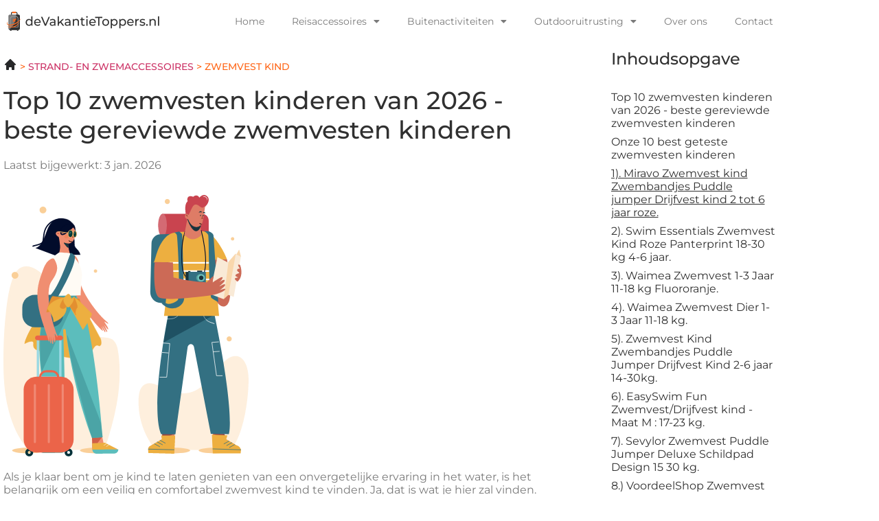

--- FILE ---
content_type: text/html; charset=UTF-8
request_url: https://devakantietoppers.nl/beste-zwemvest-kind/
body_size: 22050
content:
<!doctype html>
<html lang="nl-NL">
<head>
	<meta charset="UTF-8">
	<meta name="viewport" content="width=device-width, initial-scale=1">
	<link rel="profile" href="https://gmpg.org/xfn/11">
	<meta name='robots' content='index, follow, max-image-preview:large, max-snippet:-1, max-video-preview:-1' />

	<!-- This site is optimized with the Yoast SEO plugin v26.8 - https://yoast.com/product/yoast-seo-wordpress/ -->
	<title>Onze top 10 zwemvesten kinderen kopen? | Check onze beste top 10</title>
	<meta name="description" content="BEST geteste zwemvest kind van 2026 kopen? Check hier de top 10 zwemvesten kinderen van dit moment" />
	<link rel="canonical" href="https://devakantietoppers.nl/beste-zwemvest-kind/" />
	<meta property="og:locale" content="nl_NL" />
	<meta property="og:type" content="article" />
	<meta property="og:title" content="Onze top 10 zwemvesten kinderen kopen? | Check onze beste top 10" />
	<meta property="og:description" content="BEST geteste zwemvest kind van 2026 kopen? Check hier de top 10 zwemvesten kinderen van dit moment" />
	<meta property="og:url" content="https://devakantietoppers.nl/beste-zwemvest-kind/" />
	<meta property="og:site_name" content="devakantietoppers.nl" />
	<meta property="article:published_time" content="2023-02-13T00:00:00+01:00" />
	<meta property="article:modified_time" content="2026-01-03T00:00:00+01:00" />
	<meta property="og:image" content="https://devakantietoppers.nl/wp-content/uploads/2023/02/Frame-8.svg" />
	<meta name="twitter:card" content="summary_large_image" />
	<meta name="twitter:label1" content="Geschatte leestijd" />
	<meta name="twitter:data1" content="7 minuten" />
	<script type="application/ld+json" class="yoast-schema-graph">{
	    "@context": "https://schema.org",
	    "@graph": [
	        {
	            "@type": "WebPage",
	            "@id": "https://devakantietoppers.nl/beste-zwemvest-kind/#website",
	            "url": "https://devakantietoppers.nl/beste-zwemvest-kind/",
	            "name": "Beste zwemvesten kinderen van 2026",
	            "isPartOf": {
	                "@id": "https://devakantietoppers.nl/#website"
	            },
	            "primaryImageOfPage": {
	                "@id": "https://devakantietoppers.nl/beste-zwemvest-kind/#primaryimage"
	            },
	            "image": {
	                "@id": "https://devakantietoppers.nl/zb_mp_product/#primaryimage"
	            },
	            "thumbnailUrl": "https://devakantietoppers.nl/wp-content/uploads/2023/02/Frame-8.svg",
	            "datePublished": "2023-02-13T15:17:37+00:00",
	            "dateModified": "2025-12-15T16:04:01+00:00",
	            "description": "BEST geteste [zb_mp_ev] van 2026 kopen? Check hier de top 10 [zb_mp_mv] van dit moment",
	            "breadcrumb": {
	                "@id": "https://devakantietoppers.nl/beste-zwemvest-kind/#breadcrumb"
	            },
	            "inLanguage": "nl-NL",
	            "potentialAction": [
	                {
	                    "@type": "ReadAction",
	                    "target": [
	                        "https://devakantietoppers.nl/beste-zwemvest-kind/"
	                    ]
	                }
	            ]
	        },
	        {
	            "@type": "ImageObject",
	            "inLanguage": "nl-NL",
	            "@id": "https://devakantietoppers.nl/beste-zwemvest-kind/#primaryimage",
	            "url": "https://devakantietoppers.nl/wp-content/uploads/2023/02/Frame-8.svg",
	            "contentUrl": "https://devakantietoppers.nl/wp-content/uploads/2023/02/Frame-8.svg",
	            "width": 357,
	            "height": 381
	        },
	        {
	            "@type": "WebSite",
	            "@id": "https://devakantietoppers.nl/#website",
	            "url": "https://devakantietoppers.nl/",
	            "name": "devakantietoppers.nl",
	            "description": "devakantietoppers.nl",
	            "potentialAction": [
	                {
	                    "@type": "SearchAction",
	                    "target": {
	                        "@type": "EntryPoint",
	                        "urlTemplate": "https://devakantietoppers.nl/?s={search_term_string}"
	                    },
	                    "query-input": {
	                        "@type": "PropertyValueSpecification",
	                        "valueRequired": true,
	                        "valueName": "search_term_string"
	                    }
	                }
	            ],
	            "inLanguage": "nl-NL"
	        }
	    ]
	}</script>
	<!-- / Yoast SEO plugin. -->


<link href='https://fonts.gstatic.com' crossorigin rel='preconnect' />
<link rel="alternate" type="application/rss+xml" title="devakantietoppers.nl &raquo; feed" href="https://devakantietoppers.nl/feed/" />
<link rel="alternate" type="application/rss+xml" title="devakantietoppers.nl &raquo; reacties feed" href="https://devakantietoppers.nl/comments/feed/" />
<link rel="alternate" title="oEmbed (JSON)" type="application/json+oembed" href="https://devakantietoppers.nl/wp-json/oembed/1.0/embed?url=https%3A%2F%2Fdevakantietoppers.nl%2Fzb_mp_product%2F" />
<link rel="alternate" title="oEmbed (XML)" type="text/xml+oembed" href="https://devakantietoppers.nl/wp-json/oembed/1.0/embed?url=https%3A%2F%2Fdevakantietoppers.nl%2Fzb_mp_product%2F&#038;format=xml" />
<style id='wp-img-auto-sizes-contain-inline-css'>
img:is([sizes=auto i],[sizes^="auto," i]){contain-intrinsic-size:3000px 1500px}
/*# sourceURL=wp-img-auto-sizes-contain-inline-css */
</style>
<style id='wp-emoji-styles-inline-css'>

	img.wp-smiley, img.emoji {
		display: inline !important;
		border: none !important;
		box-shadow: none !important;
		height: 1em !important;
		width: 1em !important;
		margin: 0 0.07em !important;
		vertical-align: -0.1em !important;
		background: none !important;
		padding: 0 !important;
	}
/*# sourceURL=wp-emoji-styles-inline-css */
</style>
<style id='global-styles-inline-css'>
:root{--wp--preset--aspect-ratio--square: 1;--wp--preset--aspect-ratio--4-3: 4/3;--wp--preset--aspect-ratio--3-4: 3/4;--wp--preset--aspect-ratio--3-2: 3/2;--wp--preset--aspect-ratio--2-3: 2/3;--wp--preset--aspect-ratio--16-9: 16/9;--wp--preset--aspect-ratio--9-16: 9/16;--wp--preset--color--black: #000000;--wp--preset--color--cyan-bluish-gray: #abb8c3;--wp--preset--color--white: #ffffff;--wp--preset--color--pale-pink: #f78da7;--wp--preset--color--vivid-red: #cf2e2e;--wp--preset--color--luminous-vivid-orange: #ff6900;--wp--preset--color--luminous-vivid-amber: #fcb900;--wp--preset--color--light-green-cyan: #7bdcb5;--wp--preset--color--vivid-green-cyan: #00d084;--wp--preset--color--pale-cyan-blue: #8ed1fc;--wp--preset--color--vivid-cyan-blue: #0693e3;--wp--preset--color--vivid-purple: #9b51e0;--wp--preset--gradient--vivid-cyan-blue-to-vivid-purple: linear-gradient(135deg,rgb(6,147,227) 0%,rgb(155,81,224) 100%);--wp--preset--gradient--light-green-cyan-to-vivid-green-cyan: linear-gradient(135deg,rgb(122,220,180) 0%,rgb(0,208,130) 100%);--wp--preset--gradient--luminous-vivid-amber-to-luminous-vivid-orange: linear-gradient(135deg,rgb(252,185,0) 0%,rgb(255,105,0) 100%);--wp--preset--gradient--luminous-vivid-orange-to-vivid-red: linear-gradient(135deg,rgb(255,105,0) 0%,rgb(207,46,46) 100%);--wp--preset--gradient--very-light-gray-to-cyan-bluish-gray: linear-gradient(135deg,rgb(238,238,238) 0%,rgb(169,184,195) 100%);--wp--preset--gradient--cool-to-warm-spectrum: linear-gradient(135deg,rgb(74,234,220) 0%,rgb(151,120,209) 20%,rgb(207,42,186) 40%,rgb(238,44,130) 60%,rgb(251,105,98) 80%,rgb(254,248,76) 100%);--wp--preset--gradient--blush-light-purple: linear-gradient(135deg,rgb(255,206,236) 0%,rgb(152,150,240) 100%);--wp--preset--gradient--blush-bordeaux: linear-gradient(135deg,rgb(254,205,165) 0%,rgb(254,45,45) 50%,rgb(107,0,62) 100%);--wp--preset--gradient--luminous-dusk: linear-gradient(135deg,rgb(255,203,112) 0%,rgb(199,81,192) 50%,rgb(65,88,208) 100%);--wp--preset--gradient--pale-ocean: linear-gradient(135deg,rgb(255,245,203) 0%,rgb(182,227,212) 50%,rgb(51,167,181) 100%);--wp--preset--gradient--electric-grass: linear-gradient(135deg,rgb(202,248,128) 0%,rgb(113,206,126) 100%);--wp--preset--gradient--midnight: linear-gradient(135deg,rgb(2,3,129) 0%,rgb(40,116,252) 100%);--wp--preset--font-size--small: 13px;--wp--preset--font-size--medium: 20px;--wp--preset--font-size--large: 36px;--wp--preset--font-size--x-large: 42px;--wp--preset--spacing--20: 0.44rem;--wp--preset--spacing--30: 0.67rem;--wp--preset--spacing--40: 1rem;--wp--preset--spacing--50: 1.5rem;--wp--preset--spacing--60: 2.25rem;--wp--preset--spacing--70: 3.38rem;--wp--preset--spacing--80: 5.06rem;--wp--preset--shadow--natural: 6px 6px 9px rgba(0, 0, 0, 0.2);--wp--preset--shadow--deep: 12px 12px 50px rgba(0, 0, 0, 0.4);--wp--preset--shadow--sharp: 6px 6px 0px rgba(0, 0, 0, 0.2);--wp--preset--shadow--outlined: 6px 6px 0px -3px rgb(255, 255, 255), 6px 6px rgb(0, 0, 0);--wp--preset--shadow--crisp: 6px 6px 0px rgb(0, 0, 0);}:root { --wp--style--global--content-size: 800px;--wp--style--global--wide-size: 1200px; }:where(body) { margin: 0; }.wp-site-blocks > .alignleft { float: left; margin-right: 2em; }.wp-site-blocks > .alignright { float: right; margin-left: 2em; }.wp-site-blocks > .aligncenter { justify-content: center; margin-left: auto; margin-right: auto; }:where(.wp-site-blocks) > * { margin-block-start: 24px; margin-block-end: 0; }:where(.wp-site-blocks) > :first-child { margin-block-start: 0; }:where(.wp-site-blocks) > :last-child { margin-block-end: 0; }:root { --wp--style--block-gap: 24px; }:root :where(.is-layout-flow) > :first-child{margin-block-start: 0;}:root :where(.is-layout-flow) > :last-child{margin-block-end: 0;}:root :where(.is-layout-flow) > *{margin-block-start: 24px;margin-block-end: 0;}:root :where(.is-layout-constrained) > :first-child{margin-block-start: 0;}:root :where(.is-layout-constrained) > :last-child{margin-block-end: 0;}:root :where(.is-layout-constrained) > *{margin-block-start: 24px;margin-block-end: 0;}:root :where(.is-layout-flex){gap: 24px;}:root :where(.is-layout-grid){gap: 24px;}.is-layout-flow > .alignleft{float: left;margin-inline-start: 0;margin-inline-end: 2em;}.is-layout-flow > .alignright{float: right;margin-inline-start: 2em;margin-inline-end: 0;}.is-layout-flow > .aligncenter{margin-left: auto !important;margin-right: auto !important;}.is-layout-constrained > .alignleft{float: left;margin-inline-start: 0;margin-inline-end: 2em;}.is-layout-constrained > .alignright{float: right;margin-inline-start: 2em;margin-inline-end: 0;}.is-layout-constrained > .aligncenter{margin-left: auto !important;margin-right: auto !important;}.is-layout-constrained > :where(:not(.alignleft):not(.alignright):not(.alignfull)){max-width: var(--wp--style--global--content-size);margin-left: auto !important;margin-right: auto !important;}.is-layout-constrained > .alignwide{max-width: var(--wp--style--global--wide-size);}body .is-layout-flex{display: flex;}.is-layout-flex{flex-wrap: wrap;align-items: center;}.is-layout-flex > :is(*, div){margin: 0;}body .is-layout-grid{display: grid;}.is-layout-grid > :is(*, div){margin: 0;}body{padding-top: 0px;padding-right: 0px;padding-bottom: 0px;padding-left: 0px;}a:where(:not(.wp-element-button)){text-decoration: underline;}:root :where(.wp-element-button, .wp-block-button__link){background-color: #32373c;border-width: 0;color: #fff;font-family: inherit;font-size: inherit;font-style: inherit;font-weight: inherit;letter-spacing: inherit;line-height: inherit;padding-top: calc(0.667em + 2px);padding-right: calc(1.333em + 2px);padding-bottom: calc(0.667em + 2px);padding-left: calc(1.333em + 2px);text-decoration: none;text-transform: inherit;}.has-black-color{color: var(--wp--preset--color--black) !important;}.has-cyan-bluish-gray-color{color: var(--wp--preset--color--cyan-bluish-gray) !important;}.has-white-color{color: var(--wp--preset--color--white) !important;}.has-pale-pink-color{color: var(--wp--preset--color--pale-pink) !important;}.has-vivid-red-color{color: var(--wp--preset--color--vivid-red) !important;}.has-luminous-vivid-orange-color{color: var(--wp--preset--color--luminous-vivid-orange) !important;}.has-luminous-vivid-amber-color{color: var(--wp--preset--color--luminous-vivid-amber) !important;}.has-light-green-cyan-color{color: var(--wp--preset--color--light-green-cyan) !important;}.has-vivid-green-cyan-color{color: var(--wp--preset--color--vivid-green-cyan) !important;}.has-pale-cyan-blue-color{color: var(--wp--preset--color--pale-cyan-blue) !important;}.has-vivid-cyan-blue-color{color: var(--wp--preset--color--vivid-cyan-blue) !important;}.has-vivid-purple-color{color: var(--wp--preset--color--vivid-purple) !important;}.has-black-background-color{background-color: var(--wp--preset--color--black) !important;}.has-cyan-bluish-gray-background-color{background-color: var(--wp--preset--color--cyan-bluish-gray) !important;}.has-white-background-color{background-color: var(--wp--preset--color--white) !important;}.has-pale-pink-background-color{background-color: var(--wp--preset--color--pale-pink) !important;}.has-vivid-red-background-color{background-color: var(--wp--preset--color--vivid-red) !important;}.has-luminous-vivid-orange-background-color{background-color: var(--wp--preset--color--luminous-vivid-orange) !important;}.has-luminous-vivid-amber-background-color{background-color: var(--wp--preset--color--luminous-vivid-amber) !important;}.has-light-green-cyan-background-color{background-color: var(--wp--preset--color--light-green-cyan) !important;}.has-vivid-green-cyan-background-color{background-color: var(--wp--preset--color--vivid-green-cyan) !important;}.has-pale-cyan-blue-background-color{background-color: var(--wp--preset--color--pale-cyan-blue) !important;}.has-vivid-cyan-blue-background-color{background-color: var(--wp--preset--color--vivid-cyan-blue) !important;}.has-vivid-purple-background-color{background-color: var(--wp--preset--color--vivid-purple) !important;}.has-black-border-color{border-color: var(--wp--preset--color--black) !important;}.has-cyan-bluish-gray-border-color{border-color: var(--wp--preset--color--cyan-bluish-gray) !important;}.has-white-border-color{border-color: var(--wp--preset--color--white) !important;}.has-pale-pink-border-color{border-color: var(--wp--preset--color--pale-pink) !important;}.has-vivid-red-border-color{border-color: var(--wp--preset--color--vivid-red) !important;}.has-luminous-vivid-orange-border-color{border-color: var(--wp--preset--color--luminous-vivid-orange) !important;}.has-luminous-vivid-amber-border-color{border-color: var(--wp--preset--color--luminous-vivid-amber) !important;}.has-light-green-cyan-border-color{border-color: var(--wp--preset--color--light-green-cyan) !important;}.has-vivid-green-cyan-border-color{border-color: var(--wp--preset--color--vivid-green-cyan) !important;}.has-pale-cyan-blue-border-color{border-color: var(--wp--preset--color--pale-cyan-blue) !important;}.has-vivid-cyan-blue-border-color{border-color: var(--wp--preset--color--vivid-cyan-blue) !important;}.has-vivid-purple-border-color{border-color: var(--wp--preset--color--vivid-purple) !important;}.has-vivid-cyan-blue-to-vivid-purple-gradient-background{background: var(--wp--preset--gradient--vivid-cyan-blue-to-vivid-purple) !important;}.has-light-green-cyan-to-vivid-green-cyan-gradient-background{background: var(--wp--preset--gradient--light-green-cyan-to-vivid-green-cyan) !important;}.has-luminous-vivid-amber-to-luminous-vivid-orange-gradient-background{background: var(--wp--preset--gradient--luminous-vivid-amber-to-luminous-vivid-orange) !important;}.has-luminous-vivid-orange-to-vivid-red-gradient-background{background: var(--wp--preset--gradient--luminous-vivid-orange-to-vivid-red) !important;}.has-very-light-gray-to-cyan-bluish-gray-gradient-background{background: var(--wp--preset--gradient--very-light-gray-to-cyan-bluish-gray) !important;}.has-cool-to-warm-spectrum-gradient-background{background: var(--wp--preset--gradient--cool-to-warm-spectrum) !important;}.has-blush-light-purple-gradient-background{background: var(--wp--preset--gradient--blush-light-purple) !important;}.has-blush-bordeaux-gradient-background{background: var(--wp--preset--gradient--blush-bordeaux) !important;}.has-luminous-dusk-gradient-background{background: var(--wp--preset--gradient--luminous-dusk) !important;}.has-pale-ocean-gradient-background{background: var(--wp--preset--gradient--pale-ocean) !important;}.has-electric-grass-gradient-background{background: var(--wp--preset--gradient--electric-grass) !important;}.has-midnight-gradient-background{background: var(--wp--preset--gradient--midnight) !important;}.has-small-font-size{font-size: var(--wp--preset--font-size--small) !important;}.has-medium-font-size{font-size: var(--wp--preset--font-size--medium) !important;}.has-large-font-size{font-size: var(--wp--preset--font-size--large) !important;}.has-x-large-font-size{font-size: var(--wp--preset--font-size--x-large) !important;}
:root :where(.wp-block-pullquote){font-size: 1.5em;line-height: 1.6;}
/*# sourceURL=global-styles-inline-css */
</style>
<link rel='stylesheet' id='hello-elementor-css' href='https://devakantietoppers.nl/wp-content/themes/hello-elementor/assets/css/reset.css?ver=3.4.6' media='all' />
<link rel='stylesheet' id='hello-elementor-theme-style-css' href='https://devakantietoppers.nl/wp-content/themes/hello-elementor/assets/css/theme.css?ver=3.4.6' media='all' />
<link rel='stylesheet' id='hello-elementor-header-footer-css' href='https://devakantietoppers.nl/wp-content/themes/hello-elementor/assets/css/header-footer.css?ver=3.4.6' media='all' />
<link rel='stylesheet' id='elementor-frontend-css' href='https://devakantietoppers.nl/wp-content/plugins/elementor/assets/css/frontend.min.css?ver=3.34.3' media='all' />
<link rel='stylesheet' id='elementor-post-10-css' href='https://devakantietoppers.nl/wp-content/uploads/elementor/css/post-10.css?ver=1769522145' media='all' />
<link rel='stylesheet' id='widget-image-css' href='https://devakantietoppers.nl/wp-content/plugins/elementor/assets/css/widget-image.min.css?ver=3.34.3' media='all' />
<link rel='stylesheet' id='widget-nav-menu-css' href='https://devakantietoppers.nl/wp-content/plugins/elementor-pro/assets/css/widget-nav-menu.min.css?ver=3.34.3' media='all' />
<link rel='stylesheet' id='widget-divider-css' href='https://devakantietoppers.nl/wp-content/plugins/elementor/assets/css/widget-divider.min.css?ver=3.34.3' media='all' />
<link rel='stylesheet' id='widget-heading-css' href='https://devakantietoppers.nl/wp-content/plugins/elementor/assets/css/widget-heading.min.css?ver=3.34.3' media='all' />
<link rel='stylesheet' id='widget-posts-css' href='https://devakantietoppers.nl/wp-content/plugins/elementor-pro/assets/css/widget-posts.min.css?ver=3.34.3' media='all' />
<link rel='stylesheet' id='elementor-icons-css' href='https://devakantietoppers.nl/wp-content/plugins/elementor/assets/lib/eicons/css/elementor-icons.min.css?ver=5.46.0' media='all' />
<link rel='stylesheet' id='widget-star-rating-css' href='https://devakantietoppers.nl/wp-content/plugins/elementor/assets/css/widget-star-rating.min.css?ver=3.34.3' media='all' />
<link rel='stylesheet' id='widget-table-of-contents-css' href='https://devakantietoppers.nl/wp-content/plugins/elementor-pro/assets/css/widget-table-of-contents.min.css?ver=3.34.3' media='all' />
<link rel='stylesheet' id='widget-accordion-css' href='https://devakantietoppers.nl/wp-content/plugins/elementor/assets/css/widget-accordion.min.css?ver=3.34.3' media='all' />
<link rel='stylesheet' id='widget-author-box-css' href='https://devakantietoppers.nl/wp-content/plugins/elementor-pro/assets/css/widget-author-box.min.css?ver=3.34.3' media='all' />
<link rel='stylesheet' id='elementor-post-44-css' href='https://devakantietoppers.nl/wp-content/uploads/elementor/css/post-44.css?ver=1769522008' media='all' />
<link rel='stylesheet' id='elementor-post-12-css' href='https://devakantietoppers.nl/wp-content/uploads/elementor/css/post-12.css?ver=1769522008' media='all' />
<link rel='stylesheet' id='elementor-post-15-css' href='https://devakantietoppers.nl/wp-content/uploads/elementor/css/post-15.css?ver=1769522008' media='all' />
<link rel='stylesheet' id='elementor-gf-local-montserrat-css' href='https://devakantietoppers.nl/wp-content/uploads/elementor/google-fonts/css/montserrat.css?ver=1757515424' media='all' />
<link rel='stylesheet' id='elementor-gf-local-inter-css' href='https://devakantietoppers.nl/wp-content/uploads/elementor/google-fonts/css/inter.css?ver=1757515428' media='all' />
<link rel='stylesheet' id='elementor-gf-local-poppins-css' href='https://devakantietoppers.nl/wp-content/uploads/elementor/google-fonts/css/poppins.css?ver=1757525034' media='all' />
<link rel='stylesheet' id='elementor-gf-local-kanit-css' href='https://devakantietoppers.nl/wp-content/uploads/elementor/google-fonts/css/kanit.css?ver=1757525037' media='all' />
<link rel='stylesheet' id='elementor-icons-shared-0-css' href='https://devakantietoppers.nl/wp-content/plugins/elementor/assets/lib/font-awesome/css/fontawesome.min.css?ver=5.15.3' media='all' />
<link rel='stylesheet' id='elementor-icons-fa-solid-css' href='https://devakantietoppers.nl/wp-content/plugins/elementor/assets/lib/font-awesome/css/solid.min.css?ver=5.15.3' media='all' />
<script src="https://devakantietoppers.nl/wp-includes/js/jquery/jquery.min.js?ver=3.7.1" id="jquery-core-js"></script>
<script src="https://devakantietoppers.nl/wp-includes/js/jquery/jquery-migrate.min.js?ver=3.4.1" id="jquery-migrate-js"></script>
<link rel="https://api.w.org/" href="https://devakantietoppers.nl/wp-json/" /><link rel="alternate" title="JSON" type="application/json" href="https://devakantietoppers.nl/wp-json/wp/v2/pages/44" /><link rel="EditURI" type="application/rsd+xml" title="RSD" href="https://devakantietoppers.nl/xmlrpc.php?rsd" />
<meta name="generator" content="WordPress 6.9" />
<link rel='shortlink' href='https://devakantietoppers.nl/?p=44' />
<meta name="generator" content="Elementor 3.34.3; features: additional_custom_breakpoints; settings: css_print_method-external, google_font-enabled, font_display-swap">
<!-- Google tag (gtag.js) -->
<script async src="https://www.googletagmanager.com/gtag/js?id=G-LTF5Q5987N"></script>
<script>
  window.dataLayer = window.dataLayer || [];
  function gtag(){dataLayer.push(arguments);}
  gtag('js', new Date());

  gtag('config', 'G-LTF5Q5987N');
</script>

			<style>
				.e-con.e-parent:nth-of-type(n+4):not(.e-lazyloaded):not(.e-no-lazyload),
				.e-con.e-parent:nth-of-type(n+4):not(.e-lazyloaded):not(.e-no-lazyload) * {
					background-image: none !important;
				}
				@media screen and (max-height: 1024px) {
					.e-con.e-parent:nth-of-type(n+3):not(.e-lazyloaded):not(.e-no-lazyload),
					.e-con.e-parent:nth-of-type(n+3):not(.e-lazyloaded):not(.e-no-lazyload) * {
						background-image: none !important;
					}
				}
				@media screen and (max-height: 640px) {
					.e-con.e-parent:nth-of-type(n+2):not(.e-lazyloaded):not(.e-no-lazyload),
					.e-con.e-parent:nth-of-type(n+2):not(.e-lazyloaded):not(.e-no-lazyload) * {
						background-image: none !important;
					}
				}
			</style>
			<link rel="icon" href="https://devakantietoppers.nl/wp-content/uploads/2023/02/cropped-Frame-32x32.png" sizes="32x32" />
<link rel="icon" href="https://devakantietoppers.nl/wp-content/uploads/2023/02/cropped-Frame-192x192.png" sizes="192x192" />
<link rel="apple-touch-icon" href="https://devakantietoppers.nl/wp-content/uploads/2023/02/cropped-Frame-180x180.png" />
<meta name="msapplication-TileImage" content="https://devakantietoppers.nl/wp-content/uploads/2023/02/cropped-Frame-270x270.png" />
</head>
<body class="wp-singular page-template page-template-elementor_header_footer page page-id-44 wp-embed-responsive wp-theme-hello-elementor hello-elementor-default elementor-default elementor-template-full-width elementor-kit-10 elementor-page elementor-page-44">


<a class="skip-link screen-reader-text" href="#content">Ga naar de inhoud</a>

		<header data-elementor-type="header" data-elementor-id="12" class="elementor elementor-12 elementor-location-header" data-elementor-post-type="elementor_library">
					<section class="elementor-section elementor-top-section elementor-element elementor-element-d2b8825 elementor-section-boxed elementor-section-height-default elementor-section-height-default" data-id="d2b8825" data-element_type="section" data-settings="{&quot;background_background&quot;:&quot;classic&quot;}">
						<div class="elementor-container elementor-column-gap-default">
					<div class="elementor-column elementor-col-33 elementor-top-column elementor-element elementor-element-6353d2d5" data-id="6353d2d5" data-element_type="column" data-settings="{&quot;background_background&quot;:&quot;classic&quot;}">
			<div class="elementor-widget-wrap elementor-element-populated">
						<div class="elementor-element elementor-element-4ced393 elementor-widget elementor-widget-image" data-id="4ced393" data-element_type="widget" data-widget_type="image.default">
				<div class="elementor-widget-container">
																<a href="https://devakantietoppers.nl">
							<img width="297" height="36" src="https://devakantietoppers.nl/wp-content/uploads/2023/02/Frame-656-1.svg" class="attachment-large size-large wp-image-59" alt="Frame 656" />								</a>
															</div>
				</div>
					</div>
		</div>
				<div class="elementor-column elementor-col-66 elementor-top-column elementor-element elementor-element-5348ec12" data-id="5348ec12" data-element_type="column">
			<div class="elementor-widget-wrap elementor-element-populated">
						<div class="elementor-element elementor-element-7c8f9e90 elementor-nav-menu__align-end elementor-nav-menu--stretch elementor-nav-menu--dropdown-tablet elementor-nav-menu__text-align-aside elementor-nav-menu--toggle elementor-nav-menu--burger elementor-widget elementor-widget-nav-menu" data-id="7c8f9e90" data-element_type="widget" data-settings="{&quot;full_width&quot;:&quot;stretch&quot;,&quot;layout&quot;:&quot;horizontal&quot;,&quot;submenu_icon&quot;:{&quot;value&quot;:&quot;&lt;i class=\&quot;fas fa-caret-down\&quot; aria-hidden=\&quot;true\&quot;&gt;&lt;\/i&gt;&quot;,&quot;library&quot;:&quot;fa-solid&quot;},&quot;toggle&quot;:&quot;burger&quot;}" data-widget_type="nav-menu.default">
				<div class="elementor-widget-container">
								<nav aria-label="Menu" class="elementor-nav-menu--main elementor-nav-menu__container elementor-nav-menu--layout-horizontal e--pointer-none">
				<ul id="menu-1-7c8f9e90" class="elementor-nav-menu"><li class="menu-item menu-item-type-post_type menu-item-object-page menu-item-home menu-item-554"><a href="https://devakantietoppers.nl/" class="elementor-item">Home</a></li>
<li class="menu-item menu-item-type-custom menu-item-object-custom menu-item-has-children menu-item-711"><a href="https://devakantietoppers.nl/reisaccessoires/" class="elementor-item">Reisaccessoires</a>
<ul class="sub-menu elementor-nav-menu--dropdown">
	<li class="menu-item menu-item-type-custom menu-item-object-custom menu-item-713"><a href="https://devakantietoppers.nl/beste-wereldkaart-met-namen/" class="elementor-sub-item">Wereldkaart met namen</a></li>
	<li class="menu-item menu-item-type-custom menu-item-object-custom menu-item-721"><a href="https://devakantietoppers.nl/beste-kabel-organizer-tas/" class="elementor-sub-item">Kabel organizer tas</a></li>
	<li class="menu-item menu-item-type-custom menu-item-object-custom menu-item-719"><a href="https://devakantietoppers.nl/beste-reisportemonnee/" class="elementor-sub-item">Reisportemonnee</a></li>
	<li class="menu-item menu-item-type-custom menu-item-object-custom menu-item-714"><a href="https://devakantietoppers.nl/beste-reistas-met-wielen/" class="elementor-sub-item">Reistas met wielen</a></li>
	<li class="menu-item menu-item-type-custom menu-item-object-custom menu-item-717"><a href="https://devakantietoppers.nl/beste-toilettas-dames/" class="elementor-sub-item">Toilettas dames</a></li>
	<li class="menu-item menu-item-type-custom menu-item-object-custom menu-item-715"><a href="https://devakantietoppers.nl/beste-toilettas-heren/" class="elementor-sub-item">Toilettas heren</a></li>
	<li class="menu-item menu-item-type-custom menu-item-object-custom menu-item-720"><a href="https://devakantietoppers.nl/beste-reis-toilettas/" class="elementor-sub-item">Reis toilettas</a></li>
	<li class="menu-item menu-item-type-custom menu-item-object-custom menu-item-712"><a href="https://devakantietoppers.nl/beste-reis-strijkijzer/" class="elementor-sub-item">Reis strijkijzer</a></li>
	<li class="menu-item menu-item-type-custom menu-item-object-custom menu-item-716"><a href="https://devakantietoppers.nl/beste-toilettas-kind/" class="elementor-sub-item">Toilettas kind</a></li>
	<li class="menu-item menu-item-type-custom menu-item-object-custom menu-item-718"><a href="https://devakantietoppers.nl/beste-reisflesje/" class="elementor-sub-item">Reisflesje</a></li>
</ul>
</li>
<li class="menu-item menu-item-type-custom menu-item-object-custom menu-item-has-children menu-item-739"><a href="https://devakantietoppers.nl/buitenactiviteiten/" class="elementor-item">Buitenactiviteiten</a>
<ul class="sub-menu elementor-nav-menu--dropdown">
	<li class="menu-item menu-item-type-custom menu-item-object-custom menu-item-702"><a href="https://devakantietoppers.nl/beste-fietsendrager-voor-elektrische-fietsen/" class="elementor-sub-item">Fietsendrager voor elektrische fietsen</a></li>
	<li class="menu-item menu-item-type-custom menu-item-object-custom menu-item-704"><a href="https://devakantietoppers.nl/beste-campingbedje-met-matras/" class="elementor-sub-item">Campingbedje met matras</a></li>
	<li class="menu-item menu-item-type-custom menu-item-object-custom menu-item-701"><a href="https://devakantietoppers.nl/beste-lichtgewicht-campingstoel/" class="elementor-sub-item">Lichtgewicht campingstoel</a></li>
	<li class="menu-item menu-item-type-custom menu-item-object-custom menu-item-703"><a href="https://devakantietoppers.nl/beste-campingtafel-inklapbaar/" class="elementor-sub-item">Campingtafel inklapbaar</a></li>
	<li class="menu-item menu-item-type-custom menu-item-object-custom menu-item-710"><a href="https://devakantietoppers.nl/beste-lange-regenjas-dames/" class="elementor-sub-item">Lange regenjas dames</a></li>
	<li class="menu-item menu-item-type-custom menu-item-object-custom menu-item-707"><a href="https://devakantietoppers.nl/beste-drinkfles-met-rietje/" class="elementor-sub-item">Drinkfles met rietje</a></li>
	<li class="menu-item menu-item-type-custom menu-item-object-custom menu-item-705"><a href="https://devakantietoppers.nl/beste-zonnehoed-dames/" class="elementor-sub-item">Zonnehoed dames</a></li>
	<li class="menu-item menu-item-type-custom menu-item-object-custom menu-item-706"><a href="https://devakantietoppers.nl/beste-zonnehoed-heren/" class="elementor-sub-item">Zonnehoed heren</a></li>
	<li class="menu-item menu-item-type-custom menu-item-object-custom menu-item-708"><a href="https://devakantietoppers.nl/beste-drinkfles-1-liter/" class="elementor-sub-item">Drinkfles 1 liter</a></li>
	<li class="menu-item menu-item-type-custom menu-item-object-custom menu-item-709"><a href="https://devakantietoppers.nl/beste-rvs-drinkfles/" class="elementor-sub-item">RVS drinkfles</a></li>
</ul>
</li>
<li class="menu-item menu-item-type-custom menu-item-object-custom menu-item-has-children menu-item-740"><a href="https://devakantietoppers.nl/outdooruitrusting/" class="elementor-item">Outdooruitrusting</a>
<ul class="sub-menu elementor-nav-menu--dropdown">
	<li class="menu-item menu-item-type-custom menu-item-object-custom menu-item-725"><a href="https://devakantietoppers.nl/beste-verwarmde-handschoenen/" class="elementor-sub-item">Verwarmde handschoenen</a></li>
	<li class="menu-item menu-item-type-custom menu-item-object-custom menu-item-726"><a href="https://devakantietoppers.nl/beste-zwemvest-reddingsvest/" class="elementor-sub-item">Zwemvest reddingsvest</a></li>
	<li class="menu-item menu-item-type-custom menu-item-object-custom menu-item-734"><a href="https://devakantietoppers.nl/beste-lichtgewicht-slaapzak/" class="elementor-sub-item">Lichtgewicht slaapzak</a></li>
	<li class="menu-item menu-item-type-custom menu-item-object-custom menu-item-727"><a href="https://devakantietoppers.nl/beste-waterschoenen-dames/" class="elementor-sub-item">Waterschoenen dames</a></li>
	<li class="menu-item menu-item-type-custom menu-item-object-custom menu-item-728"><a href="https://devakantietoppers.nl/beste-waterschoenen-heren/" class="elementor-sub-item">Waterschoenen heren</a></li>
	<li class="menu-item menu-item-type-custom menu-item-object-custom menu-item-724"><a href="https://devakantietoppers.nl/beste-winter-handschoenen/" class="elementor-sub-item">Winter handschoenen</a></li>
	<li class="menu-item menu-item-type-custom menu-item-object-custom menu-item-732"><a href="https://devakantietoppers.nl/beste-opblaasbare-tent/" class="elementor-sub-item">Opblaasbare tent</a></li>
	<li class="menu-item menu-item-type-custom menu-item-object-custom menu-item-729"><a href="https://devakantietoppers.nl/beste-regenjas-heren/" class="elementor-sub-item">Regenjas heren</a></li>
	<li class="menu-item menu-item-type-custom menu-item-object-custom menu-item-731"><a href="https://devakantietoppers.nl/beste-regenjas-dames/" class="elementor-sub-item">Regenjas dames</a></li>
	<li class="menu-item menu-item-type-custom menu-item-object-custom menu-item-730"><a href="https://devakantietoppers.nl/beste-regenjas-kind/" class="elementor-sub-item">Regenjas kind</a></li>
</ul>
</li>
<li class="menu-item menu-item-type-post_type menu-item-object-page menu-item-634"><a href="https://devakantietoppers.nl/over-ons/" class="elementor-item">Over ons</a></li>
<li class="menu-item menu-item-type-post_type menu-item-object-page menu-item-307"><a href="https://devakantietoppers.nl/contact/" class="elementor-item">Contact</a></li>
</ul>			</nav>
					<div class="elementor-menu-toggle" role="button" tabindex="0" aria-label="Menu toggle" aria-expanded="false">
			<i aria-hidden="true" role="presentation" class="elementor-menu-toggle__icon--open eicon-menu-bar"></i><i aria-hidden="true" role="presentation" class="elementor-menu-toggle__icon--close eicon-close"></i>		</div>
					<nav class="elementor-nav-menu--dropdown elementor-nav-menu__container" aria-hidden="true">
				<ul id="menu-2-7c8f9e90" class="elementor-nav-menu"><li class="menu-item menu-item-type-post_type menu-item-object-page menu-item-home menu-item-554"><a href="https://devakantietoppers.nl/" class="elementor-item" tabindex="-1">Home</a></li>
<li class="menu-item menu-item-type-custom menu-item-object-custom menu-item-has-children menu-item-711"><a href="https://devakantietoppers.nl/reisaccessoires/" class="elementor-item" tabindex="-1">Reisaccessoires</a>
<ul class="sub-menu elementor-nav-menu--dropdown">
	<li class="menu-item menu-item-type-custom menu-item-object-custom menu-item-713"><a href="https://devakantietoppers.nl/beste-wereldkaart-met-namen/" class="elementor-sub-item" tabindex="-1">Wereldkaart met namen</a></li>
	<li class="menu-item menu-item-type-custom menu-item-object-custom menu-item-721"><a href="https://devakantietoppers.nl/beste-kabel-organizer-tas/" class="elementor-sub-item" tabindex="-1">Kabel organizer tas</a></li>
	<li class="menu-item menu-item-type-custom menu-item-object-custom menu-item-719"><a href="https://devakantietoppers.nl/beste-reisportemonnee/" class="elementor-sub-item" tabindex="-1">Reisportemonnee</a></li>
	<li class="menu-item menu-item-type-custom menu-item-object-custom menu-item-714"><a href="https://devakantietoppers.nl/beste-reistas-met-wielen/" class="elementor-sub-item" tabindex="-1">Reistas met wielen</a></li>
	<li class="menu-item menu-item-type-custom menu-item-object-custom menu-item-717"><a href="https://devakantietoppers.nl/beste-toilettas-dames/" class="elementor-sub-item" tabindex="-1">Toilettas dames</a></li>
	<li class="menu-item menu-item-type-custom menu-item-object-custom menu-item-715"><a href="https://devakantietoppers.nl/beste-toilettas-heren/" class="elementor-sub-item" tabindex="-1">Toilettas heren</a></li>
	<li class="menu-item menu-item-type-custom menu-item-object-custom menu-item-720"><a href="https://devakantietoppers.nl/beste-reis-toilettas/" class="elementor-sub-item" tabindex="-1">Reis toilettas</a></li>
	<li class="menu-item menu-item-type-custom menu-item-object-custom menu-item-712"><a href="https://devakantietoppers.nl/beste-reis-strijkijzer/" class="elementor-sub-item" tabindex="-1">Reis strijkijzer</a></li>
	<li class="menu-item menu-item-type-custom menu-item-object-custom menu-item-716"><a href="https://devakantietoppers.nl/beste-toilettas-kind/" class="elementor-sub-item" tabindex="-1">Toilettas kind</a></li>
	<li class="menu-item menu-item-type-custom menu-item-object-custom menu-item-718"><a href="https://devakantietoppers.nl/beste-reisflesje/" class="elementor-sub-item" tabindex="-1">Reisflesje</a></li>
</ul>
</li>
<li class="menu-item menu-item-type-custom menu-item-object-custom menu-item-has-children menu-item-739"><a href="https://devakantietoppers.nl/buitenactiviteiten/" class="elementor-item" tabindex="-1">Buitenactiviteiten</a>
<ul class="sub-menu elementor-nav-menu--dropdown">
	<li class="menu-item menu-item-type-custom menu-item-object-custom menu-item-702"><a href="https://devakantietoppers.nl/beste-fietsendrager-voor-elektrische-fietsen/" class="elementor-sub-item" tabindex="-1">Fietsendrager voor elektrische fietsen</a></li>
	<li class="menu-item menu-item-type-custom menu-item-object-custom menu-item-704"><a href="https://devakantietoppers.nl/beste-campingbedje-met-matras/" class="elementor-sub-item" tabindex="-1">Campingbedje met matras</a></li>
	<li class="menu-item menu-item-type-custom menu-item-object-custom menu-item-701"><a href="https://devakantietoppers.nl/beste-lichtgewicht-campingstoel/" class="elementor-sub-item" tabindex="-1">Lichtgewicht campingstoel</a></li>
	<li class="menu-item menu-item-type-custom menu-item-object-custom menu-item-703"><a href="https://devakantietoppers.nl/beste-campingtafel-inklapbaar/" class="elementor-sub-item" tabindex="-1">Campingtafel inklapbaar</a></li>
	<li class="menu-item menu-item-type-custom menu-item-object-custom menu-item-710"><a href="https://devakantietoppers.nl/beste-lange-regenjas-dames/" class="elementor-sub-item" tabindex="-1">Lange regenjas dames</a></li>
	<li class="menu-item menu-item-type-custom menu-item-object-custom menu-item-707"><a href="https://devakantietoppers.nl/beste-drinkfles-met-rietje/" class="elementor-sub-item" tabindex="-1">Drinkfles met rietje</a></li>
	<li class="menu-item menu-item-type-custom menu-item-object-custom menu-item-705"><a href="https://devakantietoppers.nl/beste-zonnehoed-dames/" class="elementor-sub-item" tabindex="-1">Zonnehoed dames</a></li>
	<li class="menu-item menu-item-type-custom menu-item-object-custom menu-item-706"><a href="https://devakantietoppers.nl/beste-zonnehoed-heren/" class="elementor-sub-item" tabindex="-1">Zonnehoed heren</a></li>
	<li class="menu-item menu-item-type-custom menu-item-object-custom menu-item-708"><a href="https://devakantietoppers.nl/beste-drinkfles-1-liter/" class="elementor-sub-item" tabindex="-1">Drinkfles 1 liter</a></li>
	<li class="menu-item menu-item-type-custom menu-item-object-custom menu-item-709"><a href="https://devakantietoppers.nl/beste-rvs-drinkfles/" class="elementor-sub-item" tabindex="-1">RVS drinkfles</a></li>
</ul>
</li>
<li class="menu-item menu-item-type-custom menu-item-object-custom menu-item-has-children menu-item-740"><a href="https://devakantietoppers.nl/outdooruitrusting/" class="elementor-item" tabindex="-1">Outdooruitrusting</a>
<ul class="sub-menu elementor-nav-menu--dropdown">
	<li class="menu-item menu-item-type-custom menu-item-object-custom menu-item-725"><a href="https://devakantietoppers.nl/beste-verwarmde-handschoenen/" class="elementor-sub-item" tabindex="-1">Verwarmde handschoenen</a></li>
	<li class="menu-item menu-item-type-custom menu-item-object-custom menu-item-726"><a href="https://devakantietoppers.nl/beste-zwemvest-reddingsvest/" class="elementor-sub-item" tabindex="-1">Zwemvest reddingsvest</a></li>
	<li class="menu-item menu-item-type-custom menu-item-object-custom menu-item-734"><a href="https://devakantietoppers.nl/beste-lichtgewicht-slaapzak/" class="elementor-sub-item" tabindex="-1">Lichtgewicht slaapzak</a></li>
	<li class="menu-item menu-item-type-custom menu-item-object-custom menu-item-727"><a href="https://devakantietoppers.nl/beste-waterschoenen-dames/" class="elementor-sub-item" tabindex="-1">Waterschoenen dames</a></li>
	<li class="menu-item menu-item-type-custom menu-item-object-custom menu-item-728"><a href="https://devakantietoppers.nl/beste-waterschoenen-heren/" class="elementor-sub-item" tabindex="-1">Waterschoenen heren</a></li>
	<li class="menu-item menu-item-type-custom menu-item-object-custom menu-item-724"><a href="https://devakantietoppers.nl/beste-winter-handschoenen/" class="elementor-sub-item" tabindex="-1">Winter handschoenen</a></li>
	<li class="menu-item menu-item-type-custom menu-item-object-custom menu-item-732"><a href="https://devakantietoppers.nl/beste-opblaasbare-tent/" class="elementor-sub-item" tabindex="-1">Opblaasbare tent</a></li>
	<li class="menu-item menu-item-type-custom menu-item-object-custom menu-item-729"><a href="https://devakantietoppers.nl/beste-regenjas-heren/" class="elementor-sub-item" tabindex="-1">Regenjas heren</a></li>
	<li class="menu-item menu-item-type-custom menu-item-object-custom menu-item-731"><a href="https://devakantietoppers.nl/beste-regenjas-dames/" class="elementor-sub-item" tabindex="-1">Regenjas dames</a></li>
	<li class="menu-item menu-item-type-custom menu-item-object-custom menu-item-730"><a href="https://devakantietoppers.nl/beste-regenjas-kind/" class="elementor-sub-item" tabindex="-1">Regenjas kind</a></li>
</ul>
</li>
<li class="menu-item menu-item-type-post_type menu-item-object-page menu-item-634"><a href="https://devakantietoppers.nl/over-ons/" class="elementor-item" tabindex="-1">Over ons</a></li>
<li class="menu-item menu-item-type-post_type menu-item-object-page menu-item-307"><a href="https://devakantietoppers.nl/contact/" class="elementor-item" tabindex="-1">Contact</a></li>
</ul>			</nav>
						</div>
				</div>
					</div>
		</div>
					</div>
		</section>
				</header>
				<div data-elementor-type="wp-page" data-elementor-id="44" class="elementor elementor-44" data-elementor-post-type="page">
						<section class="elementor-section elementor-top-section elementor-element elementor-element-152a8c38 elementor-section-boxed elementor-section-height-default elementor-section-height-default" data-id="152a8c38" data-element_type="section">
						<div class="elementor-container elementor-column-gap-default">
					<div class="elementor-column elementor-col-50 elementor-top-column elementor-element elementor-element-521f5a12" data-id="521f5a12" data-element_type="column">
			<div class="elementor-widget-wrap elementor-element-populated">
						<section class="elementor-section elementor-inner-section elementor-element elementor-element-5c481c89 elementor-section-boxed elementor-section-height-default elementor-section-height-default" data-id="5c481c89" data-element_type="section">
						<div class="elementor-container elementor-column-gap-default">
					<div class="elementor-column elementor-col-100 elementor-inner-column elementor-element elementor-element-135adf60" data-id="135adf60" data-element_type="column">
			<div class="elementor-widget-wrap elementor-element-populated">
						<div class="elementor-element elementor-element-6aa60c75 elementor-widget elementor-widget-text-editor" data-id="6aa60c75" data-element_type="widget" data-widget_type="text-editor.default">
				<div class="elementor-widget-container">
									<style>
    .zbmp-breadcrumb {
        list-style-type: none;
        padding-left: 0;
    }

    .zbmp-breadcrumb li {
        display: inline-block;
    }

    .zbmp-breadcrumb li::after {
        content: ' > ';
    }

    .zbmp-breadcrumb li:last-child::after {
        content: '';
    }

    .zbmp-breadcrumb .breadcrumb-home {
        text-decoration: none;
    }

    .zbmp-breadcrumb .breadcrumb-home::before {
        background-image: url("[data-uri]");
        background-size: 20px;
        display: inline-block;
        width: 20px;
        height: 20px;
        position: relative;
        top: 2px;
        content: '';
    }
</style>
<ol class="zbmp-breadcrumb" itemscope itemtype="https://schema.org/BreadcrumbList">
  <li itemprop="itemListElement" itemscope itemtype="https://schema.org/ListItem">
    <a class="breadcrumb-home" itemprop='item' href="https://devakantietoppers.nl">
      <meta itemprop="name" content="Home" />
    </a>
    <meta itemprop="position" content="1"/>
  </li>
          <li itemprop="itemListElement" itemscope itemtype="https://schema.org/ListItem">
          <a itemprop='item' href='https://devakantietoppers.nl/strand-en-zwemaccessoires/'><span itemprop='name'>Strand- en zwemaccessoires</span></a>        <meta itemprop="position" content="2"/>
      </li>
          <li itemprop="itemListElement" itemscope itemtype="https://schema.org/ListItem">
          <span itemprop='name'>zwemvest kind</span>        <meta itemprop="position" content="3"/>
      </li>
    </ol>								</div>
				</div>
				<div class="elementor-element elementor-element-7777fae2 elementor-widget-tablet__width-inherit elementor-widget__width-inherit elementor-widget-mobile__width-inherit elementor-widget elementor-widget-heading" data-id="7777fae2" data-element_type="widget" data-widget_type="heading.default">
				<div class="elementor-widget-container">
					<h2 class="elementor-heading-title elementor-size-default">Top 10 zwemvesten kinderen
van 2026 - beste gereviewde zwemvesten kinderen

</h2>				</div>
				</div>
				<div class="elementor-element elementor-element-d34cfb1 elementor-widget elementor-widget-text-editor" data-id="d34cfb1" data-element_type="widget" data-widget_type="text-editor.default">
				<div class="elementor-widget-container">
									<p>Laatst bijgewerkt: 3 jan. 2026</p>								</div>
				</div>
				<div class="elementor-element elementor-element-b2f5c8f elementor-widget elementor-widget-image" data-id="b2f5c8f" data-element_type="widget" data-widget_type="image.default">
				<div class="elementor-widget-container">
															<img fetchpriority="high" decoding="async" width="357" height="381" src="https://devakantietoppers.nl/wp-content/uploads/2023/02/Frame-8.svg" class="attachment-large size-large wp-image-79" alt="" />															</div>
				</div>
				<div class="elementor-element elementor-element-23682d2 elementor-widget elementor-widget-text-editor" data-id="23682d2" data-element_type="widget" data-widget_type="text-editor.default">
				<div class="elementor-widget-container">
									<p>Als je klaar bent om je kind te laten genieten van een onvergetelijke ervaring in het water, is het belangrijk om een veilig en comfortabel zwemvest kind te vinden. Ja, dat is wat je hier zal vinden. De lijst met de top 10 zwemvest kind die we hier presenteren, zal je helpen om het perfecte zwemvest voor je kind te vinden. Zo zal het zwemmen in het water een ontspannende ervaring worden, zonder dat je je zorgen hoeft te maken over veiligheid. Laten we dus direct beginnen met het maken van deze top 10 lijst van de beste zwemvest kind!</p><p>Scroll snel naar beneden om te zien welke zwemvesten kinderen door ons onderzoek zijn uitverkoren tot de beste 10 van dit moment.</p>								</div>
				</div>
					</div>
		</div>
					</div>
		</section>
				<div class="elementor-element elementor-element-562eeb37 elementor-widget-tablet__width-inherit elementor-widget elementor-widget-heading" data-id="562eeb37" data-element_type="widget" data-widget_type="heading.default">
				<div class="elementor-widget-container">
					<h2 class="elementor-heading-title elementor-size-default">Onze 10 best geteste zwemvesten kinderen

</h2>				</div>
				</div>
				<div class="elementor-element elementor-element-5791c6e elementor-widget elementor-widget-text-editor" data-id="5791c6e" data-element_type="widget" data-widget_type="text-editor.default">
				<div class="elementor-widget-container">
									<p>Hallo en welkom! Wat leuk dat je deze pagina bezoekt om meer te ontdekken over zwemvesten kinderen.</p><p>Een goede voorbereiding is inderdaad essentieel. We willen graag alles meenemen, maar in de praktijk moeten we slimme keuzes maken. Daarom zijn we blij dat je de tijd neemt om je goed te oriënteren op zwemvesten kinderen.</p><p>Om het je gemakkelijk te maken, hebben wij de best beoordeelde zwemvesten kinderen verzameld. Met zorg hebben we een top 10 lijst samengesteld op basis van reviews en essentiële eigenschappen.</p><p>Voel je vrij om verder te lezen en ontdek welke zwemvesten kinderen het beste bij jouw behoeften passen. Klik snel door om de top 10 zwemvesten kinderen te bekijken en maak een weloverwogen keuze!</p>								</div>
				</div>
				<section class="elementor-section elementor-inner-section elementor-element elementor-element-11385995 elementor-section-boxed elementor-section-height-default elementor-section-height-default" data-id="11385995" data-element_type="section" data-settings="{&quot;background_background&quot;:&quot;classic&quot;}">
						<div class="elementor-container elementor-column-gap-default">
					<div class="elementor-column elementor-col-50 elementor-inner-column elementor-element elementor-element-4f9d20e1" data-id="4f9d20e1" data-element_type="column">
			<div class="elementor-widget-wrap elementor-element-populated">
						<div class="elementor-element elementor-element-69e0cd26 elementor-widget elementor-widget-text-editor" data-id="69e0cd26" data-element_type="widget" data-widget_type="text-editor.default">
				<div class="elementor-widget-container">
									<p><br /><img decoding="async" class="size-medium wp-image-2237 alignleft" style="background: #000;" src="https://images.myfreeimagehost.com/bol-com/4ad4df45-24d1-4aed-b830-0b7a917721b9" alt="" width="249" height="240" /></p>								</div>
				</div>
				<div class="elementor-element elementor-element-6f7c01be elementor-widget-tablet__width-inherit elementor-widget-mobile__width-inherit elementor-widget elementor-widget-heading" data-id="6f7c01be" data-element_type="widget" data-widget_type="heading.default">
				<div class="elementor-widget-container">
					<h2 class="elementor-heading-title elementor-size-default">1). Miravo Zwemvest kind Zwembandjes Puddle jumper Drijfvest kind 2 tot 6 jaar roze.

</h2>				</div>
				</div>
				<div class="elementor-element elementor-element-2ea52f28 elementor-star-rating--align-start elementor--star-style-star_fontawesome elementor-widget elementor-widget-star-rating" data-id="2ea52f28" data-element_type="widget" data-widget_type="star-rating.default">
				<div class="elementor-widget-container">
							<div class="elementor-star-rating__wrapper">
						<div class="elementor-star-rating" itemtype="http://schema.org/Rating" itemscope="" itemprop="reviewRating">
				<i class="elementor-star-full" aria-hidden="true">&#xE933;</i><i class="elementor-star-full" aria-hidden="true">&#xE933;</i><i class="elementor-star-full" aria-hidden="true">&#xE933;</i><i class="elementor-star-full" aria-hidden="true">&#xE933;</i><i class="elementor-star-full" aria-hidden="true">&#xE933;</i>				<span itemprop="ratingValue" class="elementor-screen-only">Waardering 5 van 5</span>
			</div>
		</div>
						</div>
				</div>
				<div class="elementor-element elementor-element-4316d8e2 elementor-widget-mobile__width-inherit elementor-widget elementor-widget-text-editor" data-id="4316d8e2" data-element_type="widget" data-widget_type="text-editor.default">
				<div class="elementor-widget-container">
									<p>Dit Miravo Zwemvest kind Zwembandjes Puddle jumper Drijfvest kind 2 tot 6 jaar roze is dan precies wat jullie zoeken. Het drijfvest is speciaal gemaakt voor kinderen tussen de 2 en 6 jaar. Het drijfvest is gemaakt van een stevige, waterafstotende stof en beschermt je kindje tegen de kou. Het heeft een roze kleur en is bezaaid met leuke tekeningen.

De zwembandjes zorgen er bovendien voor dat je kindje met meer vertrouwen het water in kan gaan. Het heeft een verstelbare nekband en twee gevlochten bandjes die je kindje in kan stappen. Ze zijn eenvoudig in de lengte te verstellen, zo blijft het vest altijd perfect passen. De bandjes zijn gemaakt van sterk en duurzaam materiaal, waardoor ze jarenlang mee zullen gaan.</p><p>De crème de la crème der zwemvesten kinderen. Miravo Zwemvest kind Zwembandjes Puddle jumper Drijfvest kind 2 tot 6 jaar roze. is verkozen tot de allerbeste.</p>								</div>
				</div>
				<div class="elementor-element elementor-element-4315be83 elementor-align-left elementor-widget elementor-widget-button" data-id="4315be83" data-element_type="widget" data-widget_type="button.default">
				<div class="elementor-widget-container">
									<div class="elementor-button-wrapper">
					<a class="elementor-button elementor-button-link elementor-size-sm" href="https://partner.bol.com/click/click?p=2&t=url&s=1344638&f=TXL&url=https%3A%2F%2Fwww.bol.com%2Fnl%2Fnl%2Fp%2Fmiravo-zwemvest-kind-zwembandjes-puddle-jumper-drijfvest-kind-2-tot-6-jaar-roze%2F9300000144535965%2F" target="_blank">
						<span class="elementor-button-content-wrapper">
									<span class="elementor-button-text">Bekijk prijs bij Bol.com</span>
					</span>
					</a>
				</div>
								</div>
				</div>
					</div>
		</div>
				<div class="elementor-column elementor-col-50 elementor-inner-column elementor-element elementor-element-1a04f5dd" data-id="1a04f5dd" data-element_type="column">
			<div class="elementor-widget-wrap elementor-element-populated">
						<div class="elementor-element elementor-element-2d3ed9bc elementor-widget elementor-widget-text-editor" data-id="2d3ed9bc" data-element_type="widget" data-widget_type="text-editor.default">
				<div class="elementor-widget-container">
									<img loading="lazy" decoding="async" class="size-medium wp-image-2237 alignleft" style="background: #000;" src="https://images.myfreeimagehost.com/bol-com/a9deeb45-5253-4a4e-8ac5-be81d393c377" alt="" width="249" height="240" />								</div>
				</div>
				<div class="elementor-element elementor-element-5f011952 elementor-widget-tablet__width-inherit elementor-widget-mobile__width-inherit elementor-widget elementor-widget-heading" data-id="5f011952" data-element_type="widget" data-widget_type="heading.default">
				<div class="elementor-widget-container">
					<h2 class="elementor-heading-title elementor-size-default">2). Swim Essentials Zwemvest Kind Roze Panterprint 18-30 kg 4-6 jaar.</h2>				</div>
				</div>
				<div class="elementor-element elementor-element-5efdf75e elementor-star-rating--align-start elementor--star-style-star_fontawesome elementor-widget elementor-widget-star-rating" data-id="5efdf75e" data-element_type="widget" data-widget_type="star-rating.default">
				<div class="elementor-widget-container">
							<div class="elementor-star-rating__wrapper">
						<div class="elementor-star-rating" itemtype="http://schema.org/Rating" itemscope="" itemprop="reviewRating">
				<i class="elementor-star-full" aria-hidden="true">&#xE933;</i><i class="elementor-star-full" aria-hidden="true">&#xE933;</i><i class="elementor-star-full" aria-hidden="true">&#xE933;</i><i class="elementor-star-full" aria-hidden="true">&#xE933;</i><i class="elementor-star-full" aria-hidden="true">&#xE933;</i>				<span itemprop="ratingValue" class="elementor-screen-only">Waardering 5 van 5</span>
			</div>
		</div>
						</div>
				</div>
				<div class="elementor-element elementor-element-535a4e58 elementor-widget-mobile__width-inherit elementor-widget elementor-widget-text-editor" data-id="535a4e58" data-element_type="widget" data-widget_type="text-editor.default">
				<div class="elementor-widget-container">
									<p>"Dit zwemvest met Roze Panterprint zal je kind laten opvallen in het water! Niet alleen de schitterende uitstraling en de mooie, zomerse roze kleur zorgen voor een stijlvolle look, maar het zwemvest is ook nog eens veilig. De rits aan de voorkant zorgt ervoor dat het kindje goed bevestigd wordt en de fijne pasvorm biedt ruimte om te bewegen. Het zwemvest is geschikt voor kinderen van 18 tot 30 kg, wat ongeveer gelijkstaat aan een leeftijd van 4 tot 6 jaar. Met dit schattige zwemvest zal jouw kindje veilig in het water drijven en er toch stijlvol uitzien!".</p><p>Met stip op nummer 2 en terecht. Een gewaardeerd product. </p>								</div>
				</div>
				<div class="elementor-element elementor-element-4f74cf82 elementor-align-left elementor-widget elementor-widget-button" data-id="4f74cf82" data-element_type="widget" data-widget_type="button.default">
				<div class="elementor-widget-container">
									<div class="elementor-button-wrapper">
					<a class="elementor-button elementor-button-link elementor-size-sm" href="https://partner.bol.com/click/click?p=2&t=url&s=1344638&f=TXL&url=https%3A%2F%2Fwww.bol.com%2Fnl%2Fnl%2Fp%2Fswim-essentials-zwemvest-kind-roze-panterprint-18-30-kg-4-6-jaar%2F9300000036601562%2F" target="_blank">
						<span class="elementor-button-content-wrapper">
									<span class="elementor-button-text">Bekijk prijs bij Bol.com</span>
					</span>
					</a>
				</div>
								</div>
				</div>
					</div>
		</div>
					</div>
		</section>
				<section class="elementor-section elementor-inner-section elementor-element elementor-element-7069fa9 elementor-section-boxed elementor-section-height-default elementor-section-height-default" data-id="7069fa9" data-element_type="section" data-settings="{&quot;background_background&quot;:&quot;classic&quot;}">
						<div class="elementor-container elementor-column-gap-default">
					<div class="elementor-column elementor-col-50 elementor-inner-column elementor-element elementor-element-42b4a889" data-id="42b4a889" data-element_type="column">
			<div class="elementor-widget-wrap elementor-element-populated">
						<div class="elementor-element elementor-element-7128ff63 elementor-widget elementor-widget-text-editor" data-id="7128ff63" data-element_type="widget" data-widget_type="text-editor.default">
				<div class="elementor-widget-container">
									<img loading="lazy" decoding="async" class="size-medium wp-image-2237 alignleft" style="background: #000;" src="https://images.myfreeimagehost.com/bol-com/e2824f92-8bc8-4fa3-b38d-8ed748a4e584" alt="" width="249" height="240" />								</div>
				</div>
				<div class="elementor-element elementor-element-4131a38f elementor-widget-tablet__width-inherit elementor-widget-mobile__width-inherit elementor-widget elementor-widget-heading" data-id="4131a38f" data-element_type="widget" data-widget_type="heading.default">
				<div class="elementor-widget-container">
					<h2 class="elementor-heading-title elementor-size-default">3). Waimea Zwemvest 1-3 Jaar 11-18 kg Fluororanje.</h2>				</div>
				</div>
				<div class="elementor-element elementor-element-4d62454d elementor-star-rating--align-start elementor--star-style-star_fontawesome elementor-widget elementor-widget-star-rating" data-id="4d62454d" data-element_type="widget" data-widget_type="star-rating.default">
				<div class="elementor-widget-container">
							<div class="elementor-star-rating__wrapper">
						<div class="elementor-star-rating" itemtype="http://schema.org/Rating" itemscope="" itemprop="reviewRating">
				<i class="elementor-star-full" aria-hidden="true">&#xE933;</i><i class="elementor-star-full" aria-hidden="true">&#xE933;</i><i class="elementor-star-full" aria-hidden="true">&#xE933;</i><i class="elementor-star-full" aria-hidden="true">&#xE933;</i><i class="elementor-star-full" aria-hidden="true">&#xE933;</i>				<span itemprop="ratingValue" class="elementor-screen-only">Waardering 5 van 5</span>
			</div>
		</div>
						</div>
				</div>
				<div class="elementor-element elementor-element-42264340 elementor-widget-mobile__width-inherit elementor-widget elementor-widget-text-editor" data-id="42264340" data-element_type="widget" data-widget_type="text-editor.default">
				<div class="elementor-widget-container">
									<p>De Waimea Zwemvest 1-3 Jaar 11-18 kg Fluororanje is een comfortabele en handige drijfhulp voor kinderen van 1 tot 3 jaar. Het vest is gemaakt van neopreen en EPE foam en is voorzien van kleurrijke prints. De uitneembare foam drijvers kunnen gebruikt worden om het drijfvermogen aan te passen aan de zwemvaardigheid van je kind. Ook is het vest voorzien van een rits en een verstelbare band met een veilige kliksluiting tussen de benen voor een makkelijke aan- en uittrekken. Kortom, met dit zwemvest wordt veiligheid leuk en kun je zonder zorgen genieten van het water! 

Naast het comfort en de veiligheid biedt dit zwemvest ook een goede pasvorm. Het vest is eenvoudig aan te passen, zodat het voor ieder kind een optimale pasvorm heeft. Ook is het vest bestand tegen slijtage en gaat het jaren mee. Geen gedoe meer met opblaasbare armbandjes die afzakken of lek kunnen raken! Je kindje krijgt een optimale ondersteuning bij het leren zwemmen en zal zich met dit zwemvest meteen veilig en vertrouwd voelen in het water.</p><p>Een mooi product en niet voor niets op nummer 3. Bekijk de reviews van dit mooie product. </p>								</div>
				</div>
				<div class="elementor-element elementor-element-689a5989 elementor-align-left elementor-widget elementor-widget-button" data-id="689a5989" data-element_type="widget" data-widget_type="button.default">
				<div class="elementor-widget-container">
									<div class="elementor-button-wrapper">
					<a class="elementor-button elementor-button-link elementor-size-sm" href="https://partner.bol.com/click/click?p=2&t=url&s=1344638&f=TXL&url=https%3A%2F%2Fwww.bol.com%2Fnl%2Fnl%2Fp%2Fwaimea-zwemvest-1-3-jaar-11-18-kg-fluororanje%2F9200000058908448%2F" target="_blank">
						<span class="elementor-button-content-wrapper">
									<span class="elementor-button-text">Bekijk prijs bij Bol.com</span>
					</span>
					</a>
				</div>
								</div>
				</div>
					</div>
		</div>
				<div class="elementor-column elementor-col-50 elementor-inner-column elementor-element elementor-element-712d3064" data-id="712d3064" data-element_type="column">
			<div class="elementor-widget-wrap elementor-element-populated">
						<div class="elementor-element elementor-element-6b9901e1 elementor-widget elementor-widget-text-editor" data-id="6b9901e1" data-element_type="widget" data-widget_type="text-editor.default">
				<div class="elementor-widget-container">
									<img loading="lazy" decoding="async" class="size-medium wp-image-2237 alignleft" style="background: #000;" src="https://images.myfreeimagehost.com/bol-com/677f5efb-23dd-49d7-8368-f1827802ac17" alt="" width="249" height="240" />								</div>
				</div>
				<div class="elementor-element elementor-element-4d749d22 elementor-widget-tablet__width-inherit elementor-widget-mobile__width-inherit elementor-widget elementor-widget-heading" data-id="4d749d22" data-element_type="widget" data-widget_type="heading.default">
				<div class="elementor-widget-container">
					<h2 class="elementor-heading-title elementor-size-default">4). Waimea Zwemvest Dier 1-3 Jaar 11-18 kg.</h2>				</div>
				</div>
				<div class="elementor-element elementor-element-3839b445 elementor-star-rating--align-start elementor--star-style-star_fontawesome elementor-widget elementor-widget-star-rating" data-id="3839b445" data-element_type="widget" data-widget_type="star-rating.default">
				<div class="elementor-widget-container">
							<div class="elementor-star-rating__wrapper">
						<div class="elementor-star-rating" itemtype="http://schema.org/Rating" itemscope="" itemprop="reviewRating">
				<i class="elementor-star-full" aria-hidden="true">&#xE933;</i><i class="elementor-star-full" aria-hidden="true">&#xE933;</i><i class="elementor-star-full" aria-hidden="true">&#xE933;</i><i class="elementor-star-full" aria-hidden="true">&#xE933;</i><i class="elementor-star-full" aria-hidden="true">&#xE933;</i>				<span itemprop="ratingValue" class="elementor-screen-only">Waardering 5 van 5</span>
			</div>
		</div>
						</div>
				</div>
				<div class="elementor-element elementor-element-7283d180 elementor-widget-mobile__width-inherit elementor-widget elementor-widget-text-editor" data-id="7283d180" data-element_type="widget" data-widget_type="text-editor.default">
				<div class="elementor-widget-container">
									<p>Waimea Zwemvest Dier 1-3 Jaar 11-18 kg is een leuk en handig zwemvest voor kleine kinderen (1-3 jaar, 11-18 kg). Het is gemaakt van EPE foam, waardoor het drijft en het kind zo ondersteuning krijgt bij het leren zwemmen. Het vest heeft een kleurrijk design met een grappige dierenafbeelding. Door de verstelbare banden is het vest simpel aan- en uit te trekken en aan te passen aan de kinderen om zo een optimale pasvorm te krijgen. De quicklocksluitingen zorgen voor extra veiligheid.

Na gebruik is het belangrijk om het vest uit te spoelen met koud water en het aan de lijn te drogen. Hiermee verleng je de levensduur van het product en kunnen kinderen er nog vele jaren plezier van hebben. Geniet van lekker zwemmen met dit Waimea Zwemvest Dier 1-3 Jaar 11-18 kg!</p><p>Net buiten de top 3, maar een absolute aanrader. Dit product staat terecht op nummer 4. </p>								</div>
				</div>
				<div class="elementor-element elementor-element-4ce694fd elementor-align-left elementor-widget elementor-widget-button" data-id="4ce694fd" data-element_type="widget" data-widget_type="button.default">
				<div class="elementor-widget-container">
									<div class="elementor-button-wrapper">
					<a class="elementor-button elementor-button-link elementor-size-sm" href="https://partner.bol.com/click/click?p=2&t=url&s=1344638&f=TXL&url=https%3A%2F%2Fwww.bol.com%2Fnl%2Fnl%2Fp%2Fwaimea-zwemvest-dier-1-3-jaar-11-18-kg-oranje-zwart-wit%2F9200000097083710%2F" target="_blank">
						<span class="elementor-button-content-wrapper">
									<span class="elementor-button-text">Bekijk prijs bij Bol.com</span>
					</span>
					</a>
				</div>
								</div>
				</div>
					</div>
		</div>
					</div>
		</section>
				<section class="elementor-section elementor-inner-section elementor-element elementor-element-777ec096 elementor-section-boxed elementor-section-height-default elementor-section-height-default" data-id="777ec096" data-element_type="section" data-settings="{&quot;background_background&quot;:&quot;classic&quot;}">
						<div class="elementor-container elementor-column-gap-default">
					<div class="elementor-column elementor-col-50 elementor-inner-column elementor-element elementor-element-23fc29a8" data-id="23fc29a8" data-element_type="column">
			<div class="elementor-widget-wrap elementor-element-populated">
						<div class="elementor-element elementor-element-2530dec1 elementor-widget elementor-widget-text-editor" data-id="2530dec1" data-element_type="widget" data-widget_type="text-editor.default">
				<div class="elementor-widget-container">
									<img loading="lazy" decoding="async" class="size-medium wp-image-2237 alignleft" style="background: #000;" src="https://images.myfreeimagehost.com/bol-com/933b787b-c392-4176-b5aa-922f4e1a17ac" alt="" width="249" height="240" />								</div>
				</div>
				<div class="elementor-element elementor-element-28c9f45c elementor-widget-tablet__width-inherit elementor-widget-mobile__width-inherit elementor-widget elementor-widget-heading" data-id="28c9f45c" data-element_type="widget" data-widget_type="heading.default">
				<div class="elementor-widget-container">
					<h2 class="elementor-heading-title elementor-size-default">5). Zwemvest Kind Zwembandjes Puddle Jumper Drijfvest Kind 2-6 jaar 14-30kg.</h2>				</div>
				</div>
				<div class="elementor-element elementor-element-238bdc7f elementor-star-rating--align-start elementor--star-style-star_fontawesome elementor-widget elementor-widget-star-rating" data-id="238bdc7f" data-element_type="widget" data-widget_type="star-rating.default">
				<div class="elementor-widget-container">
							<div class="elementor-star-rating__wrapper">
						<div class="elementor-star-rating" itemtype="http://schema.org/Rating" itemscope="" itemprop="reviewRating">
				<i class="elementor-star-full" aria-hidden="true">&#xE933;</i><i class="elementor-star-full" aria-hidden="true">&#xE933;</i><i class="elementor-star-full" aria-hidden="true">&#xE933;</i><i class="elementor-star-full" aria-hidden="true">&#xE933;</i><i class="elementor-star-full" aria-hidden="true">&#xE933;</i>				<span itemprop="ratingValue" class="elementor-screen-only">Waardering 5 van 5</span>
			</div>
		</div>
						</div>
				</div>
				<div class="elementor-element elementor-element-32400d97 elementor-widget-mobile__width-inherit elementor-widget elementor-widget-text-editor" data-id="32400d97" data-element_type="widget" data-widget_type="text-editor.default">
				<div class="elementor-widget-container">
									<p>Dit zwemvest voor kinderen is ideaal voor de kinderen die het water in gaan. Het is geschikt voor kinderen van 2 tot 6 jaar met een gewicht tussen de 14 en 30 kg. Met dit zwemvest kunnen kinderen comfortabel en veilig hun eerste stappen in het water zetten. Het is gemaakt van buitengewone materialen die licht en duurzaam zijn. Het is gevormd om je kind comfortabel te houden in het water en heeft een mooi ontwerp met verschillende kleuren, waardoor je kind zal staan ​​uit in het zwembad.

Bovendien is het zwemvest voorzien van stevige zwembandjes die eenvoudig zijn aan te passen aan lichaamsomvang van je kind. De bandjes zijn gemaakt van hoogwaardig materiaal dat je kind de juiste ondersteuning biedt tijdens het zwemmen. De Puddle Jumper heeft ook een verborgen lus om een touw te bevestigen, zodat je kind veilig en begeleid kan zwemmen. Daarnaast heeft het een extra handig borstzakje voor spulletjes die je kind mee wilt nemen in het water, zoals een portemonnee of sleutels.</p><p>In de top 5 en zeker de moeite waard om te bekijken. Een van onze favorieten. Bekijk de review voor meer informatie!  </p>								</div>
				</div>
				<div class="elementor-element elementor-element-332f2c8d elementor-align-left elementor-widget elementor-widget-button" data-id="332f2c8d" data-element_type="widget" data-widget_type="button.default">
				<div class="elementor-widget-container">
									<div class="elementor-button-wrapper">
					<a class="elementor-button elementor-button-link elementor-size-sm" href="https://partner.bol.com/click/click?p=2&t=url&s=1344638&f=TXL&url=https%3A%2F%2Fwww.bol.com%2Fnl%2Fnl%2Fp%2Fzwemvest-kind-zwembandjes-puddle-jumper-drijfvest-kind-2-6-jaar-14-25kg-blauw%2F9200000115770027%2F" target="_blank">
						<span class="elementor-button-content-wrapper">
									<span class="elementor-button-text">Bekijk prijs bij Bol.com</span>
					</span>
					</a>
				</div>
								</div>
				</div>
					</div>
		</div>
				<div class="elementor-column elementor-col-50 elementor-inner-column elementor-element elementor-element-7f9cd03a" data-id="7f9cd03a" data-element_type="column">
			<div class="elementor-widget-wrap elementor-element-populated">
						<div class="elementor-element elementor-element-13d0a920 elementor-widget elementor-widget-text-editor" data-id="13d0a920" data-element_type="widget" data-widget_type="text-editor.default">
				<div class="elementor-widget-container">
									<img loading="lazy" decoding="async" class="size-medium wp-image-2237 alignleft" style="background: #000;" src="https://images.myfreeimagehost.com/bol-com/ada02e53-79af-4802-bb90-759f77ef67ef" alt="" width="249" height="240" />								</div>
				</div>
				<div class="elementor-element elementor-element-2257dea0 elementor-widget-tablet__width-inherit elementor-widget-mobile__width-inherit elementor-widget elementor-widget-heading" data-id="2257dea0" data-element_type="widget" data-widget_type="heading.default">
				<div class="elementor-widget-container">
					<h2 class="elementor-heading-title elementor-size-default">6). EasySwim Fun Zwemvest/Drijfvest kind - Maat M : 17-23 kg.</h2>				</div>
				</div>
				<div class="elementor-element elementor-element-39cf0f95 elementor-star-rating--align-start elementor--star-style-star_fontawesome elementor-widget elementor-widget-star-rating" data-id="39cf0f95" data-element_type="widget" data-widget_type="star-rating.default">
				<div class="elementor-widget-container">
							<div class="elementor-star-rating__wrapper">
						<div class="elementor-star-rating" itemtype="http://schema.org/Rating" itemscope="" itemprop="reviewRating">
				<i class="elementor-star-full" aria-hidden="true">&#xE933;</i><i class="elementor-star-full" aria-hidden="true">&#xE933;</i><i class="elementor-star-full" aria-hidden="true">&#xE933;</i><i class="elementor-star-full" aria-hidden="true">&#xE933;</i><i class="elementor-star-full" aria-hidden="true">&#xE933;</i>				<span itemprop="ratingValue" class="elementor-screen-only">Waardering 5 van 5</span>
			</div>
		</div>
						</div>
				</div>
				<div class="elementor-element elementor-element-1353443c elementor-widget-mobile__width-inherit elementor-widget elementor-widget-text-editor" data-id="1353443c" data-element_type="widget" data-widget_type="text-editor.default">
				<div class="elementor-widget-container">
									<p>Het EasySwim Fun zwemvest maakt het voor ieder kind gemakkelijk en leuk om te leren zwemmen. Het drijfvest is gemaakt van stevig neopreen dat sneldrogend is en je kind beschermt tegen de schadelijke UV-stralen met UPF 50+. Er is een comfortabele pasvorm die je kind de vrijheid geeft om in het water te bewegen. De rits kan aan de voorkant en aan de achterkant worden gedragen.

Het EasySwim Fun zwemvest is verkrijgbaar in verschillende maten. Maat M is geschikt voor kinderen van 17-23 kg. Het is een ideaal drijfvest voor kinderen die leren zwemmen, zodat ze zich in het water veilig en comfortabel voelen. Het drijfvest is ook voorzien van verstelbare bandjes om de perfecte pasvorm voor je kind te creëren. Bovendien heeft het drijfvest uitneembare drijvers voor extra veiligheid.</p><p>Een item dat altijd in trek is volgens experts. Bekijk dit top product.  </p>								</div>
				</div>
				<div class="elementor-element elementor-element-530675a elementor-align-left elementor-widget elementor-widget-button" data-id="530675a" data-element_type="widget" data-widget_type="button.default">
				<div class="elementor-widget-container">
									<div class="elementor-button-wrapper">
					<a class="elementor-button elementor-button-link elementor-size-sm" href="https://partner.bol.com/click/click?p=2&t=url&s=1344638&f=TXL&url=https%3A%2F%2Fwww.bol.com%2Fnl%2Fnl%2Fp%2Feasyswim-fun-zwemvest-drijfvest-kind-blauw-maat-m-17-23-kg%2F9200000012839669%2F" target="_blank">
						<span class="elementor-button-content-wrapper">
									<span class="elementor-button-text">Bekijk prijs bij Bol.com</span>
					</span>
					</a>
				</div>
								</div>
				</div>
					</div>
		</div>
					</div>
		</section>
				<section class="elementor-section elementor-inner-section elementor-element elementor-element-14bef3c1 elementor-section-boxed elementor-section-height-default elementor-section-height-default" data-id="14bef3c1" data-element_type="section" data-settings="{&quot;background_background&quot;:&quot;classic&quot;}">
						<div class="elementor-container elementor-column-gap-default">
					<div class="elementor-column elementor-col-50 elementor-inner-column elementor-element elementor-element-2b146fb7" data-id="2b146fb7" data-element_type="column">
			<div class="elementor-widget-wrap elementor-element-populated">
						<div class="elementor-element elementor-element-73102b61 elementor-widget elementor-widget-text-editor" data-id="73102b61" data-element_type="widget" data-widget_type="text-editor.default">
				<div class="elementor-widget-container">
									<img loading="lazy" decoding="async" class="size-medium wp-image-2237 alignleft" style="background: #000;" src="https://images.myfreeimagehost.com/bol-com/f28b4ff3-9763-4266-a4cf-f73859a2eb44" alt="" width="249" height="240" />								</div>
				</div>
				<div class="elementor-element elementor-element-407034f4 elementor-widget-tablet__width-inherit elementor-widget-mobile__width-inherit elementor-widget elementor-widget-heading" data-id="407034f4" data-element_type="widget" data-widget_type="heading.default">
				<div class="elementor-widget-container">
					<h2 class="elementor-heading-title elementor-size-default">7). Sevylor Zwemvest Puddle Jumper Deluxe Schildpad Design 15 30 kg.</h2>				</div>
				</div>
				<div class="elementor-element elementor-element-52b27ce3 elementor-star-rating--align-start elementor--star-style-star_fontawesome elementor-widget elementor-widget-star-rating" data-id="52b27ce3" data-element_type="widget" data-widget_type="star-rating.default">
				<div class="elementor-widget-container">
							<div class="elementor-star-rating__wrapper">
						<div class="elementor-star-rating" itemtype="http://schema.org/Rating" itemscope="" itemprop="reviewRating">
				<i class="elementor-star-full" aria-hidden="true">&#xE933;</i><i class="elementor-star-full" aria-hidden="true">&#xE933;</i><i class="elementor-star-full" aria-hidden="true">&#xE933;</i><i class="elementor-star-full" aria-hidden="true">&#xE933;</i><i class="elementor-star-full" aria-hidden="true">&#xE933;</i>				<span itemprop="ratingValue" class="elementor-screen-only">Waardering 5 van 5</span>
			</div>
		</div>
						</div>
				</div>
				<div class="elementor-element elementor-element-533beba1 elementor-widget-mobile__width-inherit elementor-widget elementor-widget-text-editor" data-id="533beba1" data-element_type="widget" data-widget_type="text-editor.default">
				<div class="elementor-widget-container">
									<p>Het Sevylor Zwemvest Puddle Jumper Deluxe Schildpad Design is een ontwerp dat het kinderen mogelijk maakt om vrij te spelen in het water zonder dat je je zorgen hoeft te maken over hun veiligheid. Dankzij de stabiele zwembandjes met buikband blijft je kind extra goed drijven. De binnenkant is gemaakt van comfortabel neopreen materiaal voor een aangename pasvorm en het schildpad design maakt het extra leuk voor kinderen. Het vest is geschikt voor kinderen tussen de 15 en 30 kg en is verkrijgbaar in verschillende maten.

Het pak heeft een verstelbaar en afneembaar zwemvest voor extra comfort en veiligheid. Het zwemvest is voorzien van een gevoerde kraag die het hoofd van het kind beschermt en reflecterende elementen voor extra veiligheid. Er is ook een handige opbergzak aan de achterzijde voor het opbergen van kleine items. Het vest is gemaakt van lichtgewicht materiaal dat na gebruik eenvoudig kan worden opgerold voor eenvoudige opslag.</p><p>Op nummer 7 en kwaliteit gewaarborgd. Bekijk de reviews.    </p>								</div>
				</div>
				<div class="elementor-element elementor-element-6af0b3b6 elementor-align-left elementor-widget elementor-widget-button" data-id="6af0b3b6" data-element_type="widget" data-widget_type="button.default">
				<div class="elementor-widget-container">
									<div class="elementor-button-wrapper">
					<a class="elementor-button elementor-button-link elementor-size-sm" href="https://partner.bol.com/click/click?p=2&t=url&s=1344638&f=TXL&url=https%3A%2F%2Fwww.bol.com%2Fnl%2Fnl%2Fp%2Fsevylor-zwemvest-puddle-jumper-deluxe-schildpad-design-15-30-kg%2F9200000103590377%2F" target="_blank">
						<span class="elementor-button-content-wrapper">
									<span class="elementor-button-text">Bekijk prijs bij Bol.com</span>
					</span>
					</a>
				</div>
								</div>
				</div>
					</div>
		</div>
				<div class="elementor-column elementor-col-50 elementor-inner-column elementor-element elementor-element-78189789" data-id="78189789" data-element_type="column">
			<div class="elementor-widget-wrap elementor-element-populated">
						<div class="elementor-element elementor-element-3959ea15 elementor-widget elementor-widget-text-editor" data-id="3959ea15" data-element_type="widget" data-widget_type="text-editor.default">
				<div class="elementor-widget-container">
									<img loading="lazy" decoding="async" class="size-medium wp-image-2237 alignleft" style="background: #000;" src="https://images.myfreeimagehost.com/bol-com/5eea1d2f-0385-4444-afdf-9eb8f76517e3" alt="" width="249" height="240" />								</div>
				</div>
				<div class="elementor-element elementor-element-42cea5d1 elementor-widget-tablet__width-inherit elementor-widget-mobile__width-inherit elementor-widget elementor-widget-heading" data-id="42cea5d1" data-element_type="widget" data-widget_type="heading.default">
				<div class="elementor-widget-container">
					<h2 class="elementor-heading-title elementor-size-default">8.) VoordeelShop Zwemvest kinderen Puddle Jumper Deluxe Flamingo 14 tot 25kg 2 tot 6 jaar Zwemband Reddingsvest Zwemvest.</h2>				</div>
				</div>
				<div class="elementor-element elementor-element-5c97b206 elementor-star-rating--align-start elementor--star-style-star_fontawesome elementor-widget elementor-widget-star-rating" data-id="5c97b206" data-element_type="widget" data-widget_type="star-rating.default">
				<div class="elementor-widget-container">
							<div class="elementor-star-rating__wrapper">
						<div class="elementor-star-rating" itemtype="http://schema.org/Rating" itemscope="" itemprop="reviewRating">
				<i class="elementor-star-full" aria-hidden="true">&#xE933;</i><i class="elementor-star-full" aria-hidden="true">&#xE933;</i><i class="elementor-star-full" aria-hidden="true">&#xE933;</i><i class="elementor-star-full" aria-hidden="true">&#xE933;</i><i class="elementor-star-full" aria-hidden="true">&#xE933;</i>				<span itemprop="ratingValue" class="elementor-screen-only">Waardering 5 van 5</span>
			</div>
		</div>
						</div>
				</div>
				<div class="elementor-element elementor-element-4c72cc1 elementor-widget-mobile__width-inherit elementor-widget elementor-widget-text-editor" data-id="4c72cc1" data-element_type="widget" data-widget_type="text-editor.default">
				<div class="elementor-widget-container">
									<p>De VoordeelShop Zwemvest kinderen Puddle Jumper Deluxe Flamingo is geschikt voor kinderen tussen de 2 en 6 jaar met een gewicht van 14 tot 25 kg. Dit zwemvest is ontworpen met veiligheid in gedachten en heeft een drijvende schuimkracht voor extra comfort. De opvallende Flamingo kleur en het vrolijke design zorgen ervoor dat uw kinderen deze zwemvest stijlvol zullen dragen.

De zwemband is gemaakt van sterk en duurzaam materiaal voor extra stevigheid en langdurig gebruik. De verstelbare bandjes zorgen ervoor dat de zwemvest goed bij uw kind past, zodat uw kind optimaal comfort heeft. Dit zwemvest heeft een vriendelijk gezicht, waardoor uw kind zich extra verantwoordelijk voelt tijdens het zwemmen. Om dat alles af te maken is deze zwemvest is voorzien van een stevige greep, waarmee u uw kind veilig aan het water kunt laten spelen.</p><p>Kom snel kijken bij deze reviews. Volgens onderzoek terecht op nummer 8.  </p>								</div>
				</div>
				<div class="elementor-element elementor-element-2e499675 elementor-align-left elementor-widget elementor-widget-button" data-id="2e499675" data-element_type="widget" data-widget_type="button.default">
				<div class="elementor-widget-container">
									<div class="elementor-button-wrapper">
					<a class="elementor-button elementor-button-link elementor-size-sm" href="https://partner.bol.com/click/click?p=2&t=url&s=1344638&f=TXL&url=https%3A%2F%2Fwww.bol.com%2Fnl%2Fnl%2Fp%2Fvoordeelshop-zwemvest-kinderen-puddle-jumper-deluxe-flamingo-14-tot-25kg-2-tot-6-jaar-zwemband-reddingsvest-zwemvest-kind%2F9300000138929940%2F" target="_blank">
						<span class="elementor-button-content-wrapper">
									<span class="elementor-button-text">Bekijk prijs bij Bol.com</span>
					</span>
					</a>
				</div>
								</div>
				</div>
					</div>
		</div>
					</div>
		</section>
				<section class="elementor-section elementor-inner-section elementor-element elementor-element-62acc7 elementor-section-boxed elementor-section-height-default elementor-section-height-default" data-id="62acc7" data-element_type="section" data-settings="{&quot;background_background&quot;:&quot;classic&quot;}">
						<div class="elementor-container elementor-column-gap-default">
					<div class="elementor-column elementor-col-50 elementor-inner-column elementor-element elementor-element-683f8c1d" data-id="683f8c1d" data-element_type="column">
			<div class="elementor-widget-wrap elementor-element-populated">
						<div class="elementor-element elementor-element-6c11f367 elementor-widget elementor-widget-text-editor" data-id="6c11f367" data-element_type="widget" data-widget_type="text-editor.default">
				<div class="elementor-widget-container">
									<img loading="lazy" decoding="async" class="size-medium wp-image-2237 alignleft" style="background: #000;" src="https://images.myfreeimagehost.com/bol-com/47c7dea7-6955-4a85-9cc5-a52191c5d2f0" alt="" width="249" height="240" />								</div>
				</div>
				<div class="elementor-element elementor-element-212a36b8 elementor-widget-tablet__width-inherit elementor-widget-mobile__width-inherit elementor-widget elementor-widget-heading" data-id="212a36b8" data-element_type="widget" data-widget_type="heading.default">
				<div class="elementor-widget-container">
					<h2 class="elementor-heading-title elementor-size-default">9). LBB Puddle Jumper Zwemvest 2 6 jaar Zwemvest Kind Panda Zwembandjes Drijfvest Kind 15 30 kg.</h2>				</div>
				</div>
				<div class="elementor-element elementor-element-4a4709c9 elementor-star-rating--align-start elementor--star-style-star_fontawesome elementor-widget elementor-widget-star-rating" data-id="4a4709c9" data-element_type="widget" data-widget_type="star-rating.default">
				<div class="elementor-widget-container">
							<div class="elementor-star-rating__wrapper">
						<div class="elementor-star-rating" itemtype="http://schema.org/Rating" itemscope="" itemprop="reviewRating">
				<i class="elementor-star-full" aria-hidden="true">&#xE933;</i><i class="elementor-star-full" aria-hidden="true">&#xE933;</i><i class="elementor-star-full" aria-hidden="true">&#xE933;</i><i class="elementor-star-full" aria-hidden="true">&#xE933;</i><i class="elementor-star-full" aria-hidden="true">&#xE933;</i>				<span itemprop="ratingValue" class="elementor-screen-only">Waardering 5 van 5</span>
			</div>
		</div>
						</div>
				</div>
				<div class="elementor-element elementor-element-1e8f5547 elementor-widget-mobile__width-inherit elementor-widget elementor-widget-text-editor" data-id="1e8f5547" data-element_type="widget" data-widget_type="text-editor.default">
				<div class="elementor-widget-container">
									<p>Met de LBB Puddle Jumper zwemvest hebben kinderen tussen de 2 en 6 jaar een perfect zwemvest. De zwembandjes bieden extra stabiliteit en veiligheid, terwijl het kind genoeg bewegingsruimte heeft. De verschillende lagen foam en luchtkamers zorgen ervoor dat je kind goed kan drijven. De stralende blauwe kleur en de gave pandaprint maken het zwemvest helemaal af. Dit zwemvest is perfect voor een dagje strand of zwembad. Zo kan je kind veilig genieten en jij kunt met een gerust hart toezicht houden.</p><p>In de top 10 op nummer 9.  Een best seller van de hot items voor dit moment. </p>								</div>
				</div>
				<div class="elementor-element elementor-element-1aa04853 elementor-align-left elementor-widget elementor-widget-button" data-id="1aa04853" data-element_type="widget" data-widget_type="button.default">
				<div class="elementor-widget-container">
									<div class="elementor-button-wrapper">
					<a class="elementor-button elementor-button-link elementor-size-sm" href="https://partner.bol.com/click/click?p=2&t=url&s=1344638&f=TXL&url=https%3A%2F%2Fwww.bol.com%2Fnl%2Fnl%2Fp%2Flbb-puddle-jumper-zwemvest-2-6-jaar-zwemvest-kind-panda-zwembandjes-drijfvest-kind-15-30-kg%2F9300000113175626%2F" target="_blank">
						<span class="elementor-button-content-wrapper">
									<span class="elementor-button-text">Bekijk prijs bij Bol.com</span>
					</span>
					</a>
				</div>
								</div>
				</div>
					</div>
		</div>
				<div class="elementor-column elementor-col-50 elementor-inner-column elementor-element elementor-element-29151a8f" data-id="29151a8f" data-element_type="column">
			<div class="elementor-widget-wrap elementor-element-populated">
						<div class="elementor-element elementor-element-385899a8 elementor-widget elementor-widget-text-editor" data-id="385899a8" data-element_type="widget" data-widget_type="text-editor.default">
				<div class="elementor-widget-container">
									<img loading="lazy" decoding="async" class="size-medium wp-image-2237 alignleft" style="background: #000;" src="https://images.myfreeimagehost.com/bol-com/05941594-d402-4b11-92b6-868c81926c06" alt="" width="249" height="240" />								</div>
				</div>
				<div class="elementor-element elementor-element-7a5651cd elementor-widget-tablet__width-inherit elementor-widget-mobile__width-inherit elementor-widget elementor-widget-heading" data-id="7a5651cd" data-element_type="widget" data-widget_type="heading.default">
				<div class="elementor-widget-container">
					<h2 class="elementor-heading-title elementor-size-default">10). Kinder Zwemvest Zwembandjes Kind Reddingsvest 2-6 jaar Roze.</h2>				</div>
				</div>
				<div class="elementor-element elementor-element-37599e9f elementor-star-rating--align-start elementor--star-style-star_fontawesome elementor-widget elementor-widget-star-rating" data-id="37599e9f" data-element_type="widget" data-widget_type="star-rating.default">
				<div class="elementor-widget-container">
							<div class="elementor-star-rating__wrapper">
						<div class="elementor-star-rating" itemtype="http://schema.org/Rating" itemscope="" itemprop="reviewRating">
				<i class="elementor-star-full" aria-hidden="true">&#xE933;</i><i class="elementor-star-full" aria-hidden="true">&#xE933;</i><i class="elementor-star-full" aria-hidden="true">&#xE933;</i><i class="elementor-star-full" aria-hidden="true">&#xE933;</i><i class="elementor-star-full" aria-hidden="true">&#xE933;</i>				<span itemprop="ratingValue" class="elementor-screen-only">Waardering 5 van 5</span>
			</div>
		</div>
						</div>
				</div>
				<div class="elementor-element elementor-element-5fba168 elementor-widget-mobile__width-inherit elementor-widget elementor-widget-text-editor" data-id="5fba168" data-element_type="widget" data-widget_type="text-editor.default">
				<div class="elementor-widget-container">
									<p>Deze zwemvest voor kinderen is uniek ontworpen om veiligheid te garanderen wanneer jouw kind in het water speelt. Deze rode reddingsvest heeft een gewicht van ~14-25 kg en is geschikt voor kinderen van 2 jaar tot 6 jaar oud.

Deze zwemvest is gemaakt van comfortabele stof met een aangenaam gevoel voor je kind. Het zwemvest is zowel licht als duurzaam en heeft een speciale riempjes die kan worden aangepast aan de grootte van je kind. Bovendien heeft deze zwemvest een geïntegreerde reflecterende strip die helpt om je kind goed zichtbaar te maken in het water.

Deze kinderzwemvest is verkrijgbaar in een mooie roze kleur en is perfect voor het zwemmen, varen of andere wateractiviteiten. Het is licht en flexibel en heeft een extra luchtzak die zorgt voor extra comfort. Het zal je kind helpen om zich veilig te voelen terwijl ze in het water spelen.</p><p>Volgens experts een kwalitatief mooi product. Bekijk de reviews van dit mooie item. </p>								</div>
				</div>
				<div class="elementor-element elementor-element-39e690f4 elementor-align-left elementor-widget elementor-widget-button" data-id="39e690f4" data-element_type="widget" data-widget_type="button.default">
				<div class="elementor-widget-container">
									<div class="elementor-button-wrapper">
					<a class="elementor-button elementor-button-link elementor-size-sm" href="https://partner.bol.com/click/click?p=2&t=url&s=1344638&f=TXL&url=https%3A%2F%2Fwww.bol.com%2Fnl%2Fnl%2Fp%2Fzwemvest-kind-zwembandjes-puddle-jumper-drijfvest-kind-2-6-jaar-14-25kg-roze%2F9200000117995149%2F" target="_blank">
						<span class="elementor-button-content-wrapper">
									<span class="elementor-button-text">Bekijk prijs bij Bol.com</span>
					</span>
					</a>
				</div>
								</div>
				</div>
					</div>
		</div>
					</div>
		</section>
					</div>
		</div>
				<div class="elementor-column elementor-col-50 elementor-top-column elementor-element elementor-element-cee268c elementor-hidden-tablet elementor-hidden-mobile" data-id="cee268c" data-element_type="column">
			<div class="elementor-widget-wrap elementor-element-populated">
						<div class="elementor-element elementor-element-4a861f16 elementor-widget elementor-widget-table-of-contents" data-id="4a861f16" data-element_type="widget" data-settings="{&quot;headings_by_tags&quot;:[&quot;h2&quot;,&quot;h3&quot;,&quot;h4&quot;],&quot;exclude_headings_by_selector&quot;:[],&quot;marker_view&quot;:&quot;bullets&quot;,&quot;icon&quot;:{&quot;value&quot;:&quot;&quot;,&quot;library&quot;:&quot;&quot;},&quot;no_headings_message&quot;:&quot;Er zijn geen kopteksten gevonden op deze pagina.&quot;,&quot;min_height&quot;:{&quot;unit&quot;:&quot;px&quot;,&quot;size&quot;:&quot;&quot;,&quot;sizes&quot;:[]},&quot;min_height_tablet&quot;:{&quot;unit&quot;:&quot;px&quot;,&quot;size&quot;:&quot;&quot;,&quot;sizes&quot;:[]},&quot;min_height_mobile&quot;:{&quot;unit&quot;:&quot;px&quot;,&quot;size&quot;:&quot;&quot;,&quot;sizes&quot;:[]}}" data-widget_type="table-of-contents.default">
				<div class="elementor-widget-container">
									<div class="elementor-toc__header">
						<h4 class="elementor-toc__header-title">
				Inhoudsopgave 			</h4>
								</div>
				<div id="elementor-toc__4a861f16" class="elementor-toc__body">
			<div class="elementor-toc__spinner-container">
				<i class="elementor-toc__spinner eicon-animation-spin eicon-loading" aria-hidden="true"></i>			</div>
		</div>
						</div>
				</div>
					</div>
		</div>
					</div>
		</section>
				<section class="elementor-section elementor-top-section elementor-element elementor-element-f84c40c elementor-section-boxed elementor-section-height-default elementor-section-height-default" data-id="f84c40c" data-element_type="section">
						<div class="elementor-container elementor-column-gap-default">
					<div class="elementor-column elementor-col-100 elementor-top-column elementor-element elementor-element-d270bb1" data-id="d270bb1" data-element_type="column">
			<div class="elementor-widget-wrap elementor-element-populated">
						<div class="elementor-element elementor-element-4b8d44c9 elementor-widget elementor-widget-heading" data-id="4b8d44c9" data-element_type="widget" data-widget_type="heading.default">
				<div class="elementor-widget-container">
					<h4 class="elementor-heading-title elementor-size-default">Top 10 zwemvesten kinderen - Eindoordeel</h4>				</div>
				</div>
				<div class="elementor-element elementor-element-7ae00d16 elementor-widget-mobile__width-inherit elementor-widget elementor-widget-text-editor" data-id="7ae00d16" data-element_type="widget" data-widget_type="text-editor.default">
				<div class="elementor-widget-container">
									<p>Je gids voor top 10 producten is eindelijk afgerond! We hopen dat je nu een beter beeld hebt van de opties die je hebt bij het kiezen van de perfecte zwemvest voor kinderen. Elk van de door ons aanbevolen producten biedt een bepaalde mate van comfort, veiligheid en een lange levensduur. Kies daarom voor wat het beste bij je behoeften en budget past. Als je eenmaal de juiste keuze hebt gemaakt, is alles klaar om te genieten van een verblijf in het water met je kleintje. Dankzij de juiste zwemvest zul je geen moment hoeven te twijfelen of je kind veilig is. Geniet van al het plezier daar!</p><p>Hoe maak je de beste keuze? Vergelijk dan de foto&#8217;s, beschrijvingen en prijzen per zwemvest kind in de top 10. Wanneer je voor jezelf nagaat wat je precies zoekt in een zwemvest kind, kun je vervolgens zien welke zwemvest kind in de top 10 daar het beste mee matcht. Wij houden rekening met ieders koopkracht, zodat ongeacht het budget dat je hebt, je een mooi en kwalitatief goede zwemvest kind kunt bemachtigen.</p>								</div>
				</div>
				<div class="elementor-element elementor-element-66f081cb elementor-widget elementor-widget-heading" data-id="66f081cb" data-element_type="widget" data-widget_type="heading.default">
				<div class="elementor-widget-container">
					<h4 class="elementor-heading-title elementor-size-default">Populaire FAQS over de beste zwemvesten kinderen</h4>				</div>
				</div>
				<div class="elementor-element elementor-element-6e87f077 custom-faq elementor-widget elementor-widget-accordion" data-id="6e87f077" data-element_type="widget" data-widget_type="accordion.default">
				<div class="elementor-widget-container">
							<div class="elementor-accordion">
							<div class="elementor-accordion-item">
					<div id="elementor-tab-title-1851" class="elementor-tab-title" data-tab="1" role="button" aria-controls="elementor-tab-content-1851" aria-expanded="false">
													<span class="elementor-accordion-icon elementor-accordion-icon-right" aria-hidden="true">
															<span class="elementor-accordion-icon-closed"><i class="fas fa-plus"></i></span>
								<span class="elementor-accordion-icon-opened"><i class="fas fa-minus"></i></span>
														</span>
												<a class="elementor-accordion-title" tabindex="0">Hoe kan ik een zwemvest kind kopen?</a>
					</div>
					<div id="elementor-tab-content-1851" class="elementor-tab-content elementor-clearfix" data-tab="1" role="region" aria-labelledby="elementor-tab-title-1851"><p>Heb je een goede zwemvest kind gevonden? Gefeliciteerd! Dan kun je vervolgens op de link klikken onder het product en dan wordt je vanzelf doorverwezen naar betalingssite. </p></div>
				</div>
							<div class="elementor-accordion-item">
					<div id="elementor-tab-title-1852" class="elementor-tab-title" data-tab="2" role="button" aria-controls="elementor-tab-content-1852" aria-expanded="false">
													<span class="elementor-accordion-icon elementor-accordion-icon-right" aria-hidden="true">
															<span class="elementor-accordion-icon-closed"><i class="fas fa-plus"></i></span>
								<span class="elementor-accordion-icon-opened"><i class="fas fa-minus"></i></span>
														</span>
												<a class="elementor-accordion-title" tabindex="0">Welke zwemvest kind is het beste? </a>
					</div>
					<div id="elementor-tab-content-1852" class="elementor-tab-content elementor-clearfix" data-tab="2" role="region" aria-labelledby="elementor-tab-title-1852"><p>Ons team staat elke week voor je klaar en werken hard aan het onderzoeken van nieuwe reviews. Op dit moment staat Miravo Zwemvest kind Zwembandjes Puddle jumper Drijfvest kind 2 tot 6 jaar roze. op nummer 1. Regelmatig plaatsen wij updates over de best geteste top 10 zwemvesten kinderen. Houd dus gerust onze website in de gaten voor de laatste ontwikkelingen</p></div>
				</div>
							<div class="elementor-accordion-item">
					<div id="elementor-tab-title-1853" class="elementor-tab-title" data-tab="3" role="button" aria-controls="elementor-tab-content-1853" aria-expanded="false">
													<span class="elementor-accordion-icon elementor-accordion-icon-right" aria-hidden="true">
															<span class="elementor-accordion-icon-closed"><i class="fas fa-plus"></i></span>
								<span class="elementor-accordion-icon-opened"><i class="fas fa-minus"></i></span>
														</span>
												<a class="elementor-accordion-title" tabindex="0">Hoe kan ik contact met jullie opnemen?  </a>
					</div>
					<div id="elementor-tab-content-1853" class="elementor-tab-content elementor-clearfix" data-tab="3" role="region" aria-labelledby="elementor-tab-title-1853"><p>Wij staan uiteraard tot je beschikking en willen je graag helpen door vragen met betrekking tot reviews en vergeleken zwemvesten kinderen voor je te beantwoorden. Via het <a href="https://devakantietoppers.nl/contact/">contactformulier</a> kun je ons een bericht sturen en dan zullen wij zo snel mogelijk contact met je opnemen.  </p></div>
				</div>
							<div class="elementor-accordion-item">
					<div id="elementor-tab-title-1854" class="elementor-tab-title" data-tab="4" role="button" aria-controls="elementor-tab-content-1854" aria-expanded="false">
													<span class="elementor-accordion-icon elementor-accordion-icon-right" aria-hidden="true">
															<span class="elementor-accordion-icon-closed"><i class="fas fa-plus"></i></span>
								<span class="elementor-accordion-icon-opened"><i class="fas fa-minus"></i></span>
														</span>
												<a class="elementor-accordion-title" tabindex="0">Hebben jullie een fysieke winkel? </a>
					</div>
					<div id="elementor-tab-content-1854" class="elementor-tab-content elementor-clearfix" data-tab="4" role="region" aria-labelledby="elementor-tab-title-1854"><p>Wij hebben helaas geen fysieke winkel, maar door middel van deze website en ons actieve team willen we je de beste service bieden, zodat jij de juiste keuze kunt maken voor de beste zwemvest kind.</p></div>
				</div>
										<script type="application/ld+json">{"@context":"https:\/\/schema.org","@type":"FAQPage","mainEntity":[{"@type":"Question","name":"Hoe kan ik een zwemvest kind kopen?","acceptedAnswer":{"@type":"Answer","text":"<p>Heb je een goede zwemvest kind gevonden? Gefeliciteerd! Dan kun je vervolgens op de link klikken onder het product en dan wordt je vanzelf doorverwezen naar betalingssite.\u00a0<\/p>"}},{"@type":"Question","name":"Welke zwemvest kind is het beste?","acceptedAnswer":{"@type":"Answer","text":"<p>Ons team staat elke week voor je klaar en werken hard aan het onderzoeken van nieuwe reviews. Op dit moment staat Miravo Zwemvest kind Zwembandjes Puddle jumper Drijfvest kind 2 tot 6 jaar roze. op nummer 1. Regelmatig plaatsen wij updates over de best geteste top 10 zwemvesten kinderen. Houd dus gerust onze website in de gaten voor de laatste ontwikkelingen<\/p>"}},{"@type":"Question","name":"Hoe kan ik contact met jullie opnemen?","acceptedAnswer":{"@type":"Answer","text":"<p>Wij staan uiteraard tot je beschikking en willen je graag helpen door vragen met betrekking tot reviews en vergeleken zwemvesten kinderen voor je te beantwoorden. Via het <a href=\"https:\/\/devakantietoppers.nl\/contact\/\">contactformulier<\/a> kun je ons een bericht sturen en dan zullen wij zo snel mogelijk contact met je opnemen.\u00a0\u00a0<\/p>"}},{"@type":"Question","name":"Hebben jullie een fysieke winkel?","acceptedAnswer":{"@type":"Answer","text":"<p>Wij hebben helaas geen fysieke winkel, maar door middel van deze website en ons actieve team willen we je de beste service bieden, zodat jij de juiste keuze kunt maken voor de beste zwemvest kind.<\/p>"}}]}</script>
					</div>
						</div>
				</div>
				<div class="elementor-element elementor-element-c2d4fff elementor-widget elementor-widget-heading" data-id="c2d4fff" data-element_type="widget" data-widget_type="heading.default">
				<div class="elementor-widget-container">
					<h3 class="elementor-heading-title elementor-size-default">Vergelijking opgesteld door:</h3>				</div>
				</div>
				<div class="elementor-element elementor-element-4175440 elementor-widget elementor-widget-author-box" data-id="4175440" data-element_type="widget" data-widget_type="author-box.default">
				<div class="elementor-widget-container">
							<div class="elementor-author-box">
							<div  class="elementor-author-box__avatar">
					<img decoding="async" src="https://devakantietoppers.nl/wp-content/uploads/2023/05/undefined-4-300x300.jpg" alt="Foto van Harry" loading="lazy">
				</div>
			
			<div class="elementor-author-box__text">
									<div >
						<div class="elementor-author-box__name">
							Harry						</div>
					</div>
				
									<div class="elementor-author-box__bio">
						<p>Ik ben Harry, een reisliefhebber met een passie voor het ontdekken van nieuwe bestemmingen en het delen van mijn ervaringen. Ik schrijf al jaren over diverse vakantiebestemmingen en ik vind het leuk om je te informeren hierover.</p>
<p>Als fervent en ervaren reiziger schrijf ik graag reviews over vakantiebestemmingen, accommodaties en reis gerelateerde producten. Mijn doel is om anderen te inspireren en te helpen bij het plannen van hun droomvakantie. Omdat ik een ervaren reiziger ben en expertise heb opgebouwd, hoop ik je zodanig te kunnen informeren, zodat je niets over het hoofd ziet.  </p>
<p>Met mijn eerlijke en gedetailleerde beoordelingen geef ik een waarheidsgetrouw beeld van mijn reiservaringen, zodat mijn lezers weloverwogen keuzes kunnen maken. Of het nu gaat om avontuurlijke reizen, strandvakanties of stedentrips, ik deel graag mijn expertise en tips om anderen een onvergetelijke vakantie te bezorgen.</p>
<p>Vind je dit blog leuk en wil je meer weten? Kom dan verder kijken en volg mijn blog voor meer informatie. Ik zie er naar uit om je te helpen en te informeren, zodat jij de beste voorbereidingen kan gaan treffen voor je reis of dat ik je enthousiast kan gaan maken voor leuke bestemmingen.</p>
					</div>
				
							</div>
		</div>
						</div>
				</div>
				<div class="elementor-element elementor-element-b028cad elementor-widget elementor-widget-text-editor" data-id="b028cad" data-element_type="widget" data-widget_type="text-editor.default">
				<div class="elementor-widget-container">
									<p>Gepubliceerd op: 13 feb. 2023</p>								</div>
				</div>
				<div class="elementor-element elementor-element-756526c elementor-widget elementor-widget-text-editor" data-id="756526c" data-element_type="widget" data-widget_type="text-editor.default">
				<div class="elementor-widget-container">
									<h3><span data-sheets-value="{&quot;1&quot;:2,&quot;2&quot;:&quot;Productreviews door deVakantieToppers.nl&quot;}" data-sheets-userformat="{&quot;2&quot;:1065473,&quot;3&quot;:{&quot;1&quot;:0},&quot;12&quot;:0,&quot;17&quot;:1,&quot;23&quot;:1}" data-sheets-textstyleruns="{&quot;1&quot;:0}{&quot;1&quot;:20,&quot;2&quot;:{&quot;2&quot;:{&quot;1&quot;:2,&quot;2&quot;:1136076},&quot;9&quot;:1}}" data-sheets-hyperlinkruns="{&quot;1&quot;:20,&quot;2&quot;:&quot;http://devakantietoppers.nl/&quot;}{&quot;1&quot;:40}">Productreviews door <a class="in-cell-link" href="http://devakantietoppers.nl/" target="_blank" rel="noopener">deVakantieToppers.nl</a></span></h3><p>Ons team bestaat uit ervaren members. Met grote passie werken wij elke dag hard aan de meest trendy marktontwikkelingen, doen we onderzoek naar de beste producten en reviews op dit moment en willen we het jou zo gemakkelijk mogelijk maken door de beste top 1-10 lijsten voor je samen te stellen voor uiteenlopende producten.</p><p>Omdat er tegenwoordig veel artikelen beschikbaar zijn, vinden we het belangrijk om de best geteste resultaten met je te delen. Van de meest actuele ontwikkelingen tot de hipste trends, van de best geteste producten tot de best vergeleken prijs-kwaliteitsverhoudingen, tot de beste reviews.</p><p>Wij hebben de afgelopen jaren vele onderzoeken uitgevoerd en zijn deze website voor je gestart op je van een zo goed mogelijk advies te kunnen voorzien.</p><p>Ons streven is om de beste geteste top 1-10 reviews over producten te plaatsen speciaal voor jou. Alle onderzoeken zijn zorgvuldig uitgevoerd en alle reviews zijn met zorg geselecteerd, zodat jij de beste keuze kan gaan maken.</p><p>Volg onze website regelmatig voor meer informatie.</p><p><strong>Disclaimer: </strong>Wij ontvangen een kleine commissie wanneer je via onze site een van de zwemvesten kinderen aankoopt op een externe webshop. De webshop en merken hebben echter geen invloed op de uitverkiezing. Wanneer er iets mis is met je zwemvest kind, kun je de webshop benaderen.</p>								</div>
				</div>
					</div>
		</div>
					</div>
		</section>
				</div>
				<footer data-elementor-type="footer" data-elementor-id="15" class="elementor elementor-15 elementor-location-footer" data-elementor-post-type="elementor_library">
					<section class="elementor-section elementor-top-section elementor-element elementor-element-5c99438c elementor-section-boxed elementor-section-height-default elementor-section-height-default" data-id="5c99438c" data-element_type="section" data-settings="{&quot;background_background&quot;:&quot;classic&quot;}">
						<div class="elementor-container elementor-column-gap-default">
					<div class="elementor-column elementor-col-100 elementor-top-column elementor-element elementor-element-427e797c" data-id="427e797c" data-element_type="column">
			<div class="elementor-widget-wrap elementor-element-populated">
						<div class="elementor-element elementor-element-19f82671 elementor-widget-divider--view-line elementor-widget elementor-widget-divider" data-id="19f82671" data-element_type="widget" data-widget_type="divider.default">
				<div class="elementor-widget-container">
							<div class="elementor-divider">
			<span class="elementor-divider-separator">
						</span>
		</div>
						</div>
				</div>
					</div>
		</div>
					</div>
		</section>
				<section class="elementor-section elementor-top-section elementor-element elementor-element-7338c22 elementor-section-boxed elementor-section-height-default elementor-section-height-default" data-id="7338c22" data-element_type="section">
						<div class="elementor-container elementor-column-gap-default">
					<div class="elementor-column elementor-col-16 elementor-top-column elementor-element elementor-element-47a1bd8" data-id="47a1bd8" data-element_type="column">
			<div class="elementor-widget-wrap elementor-element-populated">
						<div class="elementor-element elementor-element-4515b9f elementor-widget elementor-widget-theme-site-title elementor-widget-heading" data-id="4515b9f" data-element_type="widget" data-widget_type="theme-site-title.default">
				<div class="elementor-widget-container">
					<h2 class="elementor-heading-title elementor-size-small"><a href="https://devakantietoppers.nl">devakantietoppers.nl</a></h2>				</div>
				</div>
					</div>
		</div>
				<div class="elementor-column elementor-col-16 elementor-top-column elementor-element elementor-element-bd24e04" data-id="bd24e04" data-element_type="column">
			<div class="elementor-widget-wrap elementor-element-populated">
						<div class="elementor-element elementor-element-7a9ac90 elementor-widget elementor-widget-heading" data-id="7a9ac90" data-element_type="widget" data-widget_type="heading.default">
				<div class="elementor-widget-container">
					<h2 class="elementor-heading-title elementor-size-small">Informatie</h2>				</div>
				</div>
				<div class="elementor-element elementor-element-487a95e elementor-widget elementor-widget-text-editor" data-id="487a95e" data-element_type="widget" data-widget_type="text-editor.default">
				<div class="elementor-widget-container">
									<p><a href="https://devakantietoppers.nl/">Home</a></p><p><a href="https://devakantietoppers.nl/blog/">Blog</a></p><p><a href="https://devakantietoppers.nl/partners/">Linkpartners</a></p><p><a href="https://devakantietoppers.nl/over-ons/">Over ons</a></p><p><a href="https://devakantietoppers.nl/contact/" target="_blank" rel="noopener">Contact</a></p>								</div>
				</div>
					</div>
		</div>
				<div class="elementor-column elementor-col-16 elementor-top-column elementor-element elementor-element-6d2784a" data-id="6d2784a" data-element_type="column">
			<div class="elementor-widget-wrap elementor-element-populated">
						<div class="elementor-element elementor-element-6192505 elementor-widget elementor-widget-heading" data-id="6192505" data-element_type="widget" data-widget_type="heading.default">
				<div class="elementor-widget-container">
					<h2 class="elementor-heading-title elementor-size-small">Laatste blogs</h2>				</div>
				</div>
				<div class="elementor-element elementor-element-f5f9110 elementor-grid-1 elementor-posts--thumbnail-none elementor-grid-tablet-2 elementor-grid-mobile-1 elementor-widget elementor-widget-posts" data-id="f5f9110" data-element_type="widget" data-settings="{&quot;classic_columns&quot;:&quot;1&quot;,&quot;classic_row_gap&quot;:{&quot;unit&quot;:&quot;px&quot;,&quot;size&quot;:15,&quot;sizes&quot;:[]},&quot;classic_columns_tablet&quot;:&quot;2&quot;,&quot;classic_columns_mobile&quot;:&quot;1&quot;,&quot;classic_row_gap_tablet&quot;:{&quot;unit&quot;:&quot;px&quot;,&quot;size&quot;:&quot;&quot;,&quot;sizes&quot;:[]},&quot;classic_row_gap_mobile&quot;:{&quot;unit&quot;:&quot;px&quot;,&quot;size&quot;:&quot;&quot;,&quot;sizes&quot;:[]}}" data-widget_type="posts.classic">
				<div class="elementor-widget-container">
							<div class="elementor-posts-container elementor-posts elementor-posts--skin-classic elementor-grid" role="list">
				<article class="elementor-post elementor-grid-item post-1013 post type-post status-publish format-standard has-post-thumbnail hentry category-reizen" role="listitem">
				<div class="elementor-post__text">
				<p class="elementor-post__title">
			<a href="https://devakantietoppers.nl/luxe-rondreis-door-italie/" >
				Luxe rondreis door Italië			</a>
		</p>
				</div>
				</article>
				<article class="elementor-post elementor-grid-item post-968 post type-post status-publish format-standard has-post-thumbnail hentry category-uncategorized" role="listitem">
				<div class="elementor-post__text">
				<p class="elementor-post__title">
			<a href="https://devakantietoppers.nl/ervaar-luxe-en-comfort-in-ons-hotel/" >
				Ervaar luxe en comfort in ons hotel			</a>
		</p>
				</div>
				</article>
				<article class="elementor-post elementor-grid-item post-965 post type-post status-publish format-standard has-post-thumbnail hentry category-uncategorized" role="listitem">
				<div class="elementor-post__text">
				<p class="elementor-post__title">
			<a href="https://devakantietoppers.nl/succesvolle-strategieen-voor-internetmarketing-groei-online/" >
				Succesvolle strategieën voor internetmarketing: groei online			</a>
		</p>
				</div>
				</article>
				<article class="elementor-post elementor-grid-item post-948 post type-post status-publish format-standard has-post-thumbnail hentry category-uncategorized" role="listitem">
				<div class="elementor-post__text">
				<p class="elementor-post__title">
			<a href="https://devakantietoppers.nl/specialist-in-voertuigonderhoud-en-herstel/" >
				Specialist in voertuigonderhoud en -herstel			</a>
		</p>
				</div>
				</article>
				<article class="elementor-post elementor-grid-item post-943 post type-post status-publish format-standard has-post-thumbnail hentry category-uncategorized" role="listitem">
				<div class="elementor-post__text">
				<p class="elementor-post__title">
			<a href="https://devakantietoppers.nl/recreatiepark-ontspanning-en-avontuur-voor-het-hele-gezin/" >
				Recreatiepark: ontspanning en avontuur voor het hele gezin			</a>
		</p>
				</div>
				</article>
				<article class="elementor-post elementor-grid-item post-848 post type-post status-publish format-standard has-post-thumbnail hentry category-uncategorized" role="listitem">
				<div class="elementor-post__text">
				<p class="elementor-post__title">
			<a href="https://devakantietoppers.nl/la-boutique-nijmegen-waar-elegantie-en-gastvrijheid-samenkomen/" >
				La Boutique Nijmegen: Waar elegantie en gastvrijheid samenkomen			</a>
		</p>
				</div>
				</article>
				</div>
		
						</div>
				</div>
					</div>
		</div>
				<div class="elementor-column elementor-col-16 elementor-top-column elementor-element elementor-element-8513b53" data-id="8513b53" data-element_type="column">
			<div class="elementor-widget-wrap elementor-element-populated">
						<div class="elementor-element elementor-element-4d53c41 elementor-widget elementor-widget-heading" data-id="4d53c41" data-element_type="widget" data-widget_type="heading.default">
				<div class="elementor-widget-container">
					<h2 class="elementor-heading-title elementor-size-small"><a href="https://devakantietoppers.nl/schoenen-en-kleding/">Schoenen en kleding</a></h2>				</div>
				</div>
				<div class="elementor-element elementor-element-4e9b9a0 elementor-widget elementor-widget-text-editor" data-id="4e9b9a0" data-element_type="widget" data-widget_type="text-editor.default">
				<div class="elementor-widget-container">
									<p><a href="https://devakantietoppers.nl/beste-wandelschoenen-dames/">Wandelschoenen dames</a></p><p><a href="https://devakantietoppers.nl/beste-wandelschoenen-heren/">Wandelschoenen heren</a></p><p><a href="https://devakantietoppers.nl/beste-waterschoenen-kind/">Waterschoenen kind</a></p><p><a href="https://devakantietoppers.nl/beste-skischoenen-dames/">Skischoenen dames</a></p><p><a href="https://devakantietoppers.nl/beste-snowboots-dames/">Snowboots dames</a></p><p><a href="https://devakantietoppers.nl/beste-snowboots-heren/">Snowboots heren</a></p>								</div>
				</div>
					</div>
		</div>
				<div class="elementor-column elementor-col-16 elementor-top-column elementor-element elementor-element-3305a5d" data-id="3305a5d" data-element_type="column">
			<div class="elementor-widget-wrap elementor-element-populated">
						<div class="elementor-element elementor-element-0aa9381 elementor-widget elementor-widget-heading" data-id="0aa9381" data-element_type="widget" data-widget_type="heading.default">
				<div class="elementor-widget-container">
					<h2 class="elementor-heading-title elementor-size-small"><a href="https://devakantietoppers.nl/kampeerbenodigdheden/">Kampeer-benodigdheden</a></h2>				</div>
				</div>
				<div class="elementor-element elementor-element-1c0fc0e elementor-widget elementor-widget-text-editor" data-id="1c0fc0e" data-element_type="widget" data-widget_type="text-editor.default">
				<div class="elementor-widget-container">
									<p><a href="https://devakantietoppers.nl/beste-handbagage-koffer-55x35x25/">Handbagage koffer 55x35x25</a></p><p><a href="https://devakantietoppers.nl/beste-campingstoel-opvouwbaar/">Campingstoel opvouwbaar</a></p><p><a href="https://devakantietoppers.nl/beste-verrekijker-met-camera/">Verrekijker met camera</a></p><p><a href="https://devakantietoppers.nl/beste-luchtbed-2-persoons/">Luchtbed 2 persoons</a></p><p><a href="https://devakantietoppers.nl/beste-gps-tracker-koffer/">GPS tracker koffer</a></p><p><a href="https://devakantietoppers.nl/beste-8-persoons-tent/">8 persoons tent</a></p>								</div>
				</div>
					</div>
		</div>
				<div class="elementor-column elementor-col-16 elementor-top-column elementor-element elementor-element-97cdfd3" data-id="97cdfd3" data-element_type="column">
			<div class="elementor-widget-wrap elementor-element-populated">
						<div class="elementor-element elementor-element-cd5d4c1 elementor-widget elementor-widget-heading" data-id="cd5d4c1" data-element_type="widget" data-widget_type="heading.default">
				<div class="elementor-widget-container">
					<h2 class="elementor-heading-title elementor-size-small"><a href="https://devakantietoppers.nl/strand-en-zwemaccessoires/">Strand- en zwemaccessoires</a></h2>				</div>
				</div>
				<div class="elementor-element elementor-element-e24ac4a elementor-widget elementor-widget-text-editor" data-id="e24ac4a" data-element_type="widget" data-widget_type="text-editor.default">
				<div class="elementor-widget-container">
									<p><a href="https://devakantietoppers.nl/beste-waterfles-met-rietje/">Waterfles met rietje</a></p><p><a href="https://devakantietoppers.nl/beste-strandtas-met-rits/">Strandtas met rits</a></p><p><a href="https://devakantietoppers.nl/beste-zonnebril-dames/">Zonnebril dames</a></p><p><a href="https://devakantietoppers.nl/beste-zonnebril-heren/">Zonnebril heren</a></p><p><a href="https://devakantietoppers.nl/beste-grote-strandtas/">Grote strandtas</a></p><p><a href="https://devakantietoppers.nl/beste-zwemvest-kind/">Zwemvest kind</a></p>								</div>
				</div>
					</div>
		</div>
					</div>
		</section>
				<section class="elementor-section elementor-top-section elementor-element elementor-element-47483c8 elementor-section-boxed elementor-section-height-default elementor-section-height-default" data-id="47483c8" data-element_type="section">
						<div class="elementor-container elementor-column-gap-default">
					<div class="elementor-column elementor-col-100 elementor-top-column elementor-element elementor-element-fe74bb3" data-id="fe74bb3" data-element_type="column">
			<div class="elementor-widget-wrap elementor-element-populated">
						<div class="elementor-element elementor-element-a7b3569 elementor-widget-divider--view-line elementor-widget elementor-widget-divider" data-id="a7b3569" data-element_type="widget" data-widget_type="divider.default">
				<div class="elementor-widget-container">
							<div class="elementor-divider">
			<span class="elementor-divider-separator">
						</span>
		</div>
						</div>
				</div>
					</div>
		</div>
					</div>
		</section>
				<section class="elementor-section elementor-top-section elementor-element elementor-element-23e6982 elementor-section-boxed elementor-section-height-default elementor-section-height-default" data-id="23e6982" data-element_type="section">
						<div class="elementor-container elementor-column-gap-default">
					<div class="elementor-column elementor-col-50 elementor-top-column elementor-element elementor-element-95b24ee" data-id="95b24ee" data-element_type="column">
			<div class="elementor-widget-wrap elementor-element-populated">
						<div class="elementor-element elementor-element-de840c1 elementor-widget elementor-widget-image" data-id="de840c1" data-element_type="widget" data-widget_type="image.default">
				<div class="elementor-widget-container">
															<img width="297" height="36" src="https://devakantietoppers.nl/wp-content/uploads/2023/02/Frame-656-1.svg" class="attachment-large size-large wp-image-59" alt="Frame 656" />															</div>
				</div>
					</div>
		</div>
				<div class="elementor-column elementor-col-50 elementor-top-column elementor-element elementor-element-70ffc95" data-id="70ffc95" data-element_type="column">
			<div class="elementor-widget-wrap elementor-element-populated">
						<div class="elementor-element elementor-element-bfe5def elementor-widget elementor-widget-text-editor" data-id="bfe5def" data-element_type="widget" data-widget_type="text-editor.default">
				<div class="elementor-widget-container">
									<p>© 2026 All rights reserved</p>								</div>
				</div>
					</div>
		</div>
					</div>
		</section>
				</footer>
		
<script type="speculationrules">
{"prefetch":[{"source":"document","where":{"and":[{"href_matches":"/*"},{"not":{"href_matches":["/wp-*.php","/wp-admin/*","/wp-content/uploads/*","/wp-content/*","/wp-content/plugins/*","/wp-content/themes/hello-elementor/*","/*\\?(.+)"]}},{"not":{"selector_matches":"a[rel~=\"nofollow\"]"}},{"not":{"selector_matches":".no-prefetch, .no-prefetch a"}}]},"eagerness":"conservative"}]}
</script>
			<script>
				const lazyloadRunObserver = () => {
					const lazyloadBackgrounds = document.querySelectorAll( `.e-con.e-parent:not(.e-lazyloaded)` );
					const lazyloadBackgroundObserver = new IntersectionObserver( ( entries ) => {
						entries.forEach( ( entry ) => {
							if ( entry.isIntersecting ) {
								let lazyloadBackground = entry.target;
								if( lazyloadBackground ) {
									lazyloadBackground.classList.add( 'e-lazyloaded' );
								}
								lazyloadBackgroundObserver.unobserve( entry.target );
							}
						});
					}, { rootMargin: '200px 0px 200px 0px' } );
					lazyloadBackgrounds.forEach( ( lazyloadBackground ) => {
						lazyloadBackgroundObserver.observe( lazyloadBackground );
					} );
				};
				const events = [
					'DOMContentLoaded',
					'elementor/lazyload/observe',
				];
				events.forEach( ( event ) => {
					document.addEventListener( event, lazyloadRunObserver );
				} );
			</script>
			<script src="https://devakantietoppers.nl/wp-content/themes/hello-elementor/assets/js/hello-frontend.js?ver=3.4.6" id="hello-theme-frontend-js"></script>
<script src="https://devakantietoppers.nl/wp-content/plugins/elementor/assets/js/webpack.runtime.min.js?ver=3.34.3" id="elementor-webpack-runtime-js"></script>
<script src="https://devakantietoppers.nl/wp-content/plugins/elementor/assets/js/frontend-modules.min.js?ver=3.34.3" id="elementor-frontend-modules-js"></script>
<script src="https://devakantietoppers.nl/wp-includes/js/jquery/ui/core.min.js?ver=1.13.3" id="jquery-ui-core-js"></script>
<script id="elementor-frontend-js-before">
var elementorFrontendConfig = {"environmentMode":{"edit":false,"wpPreview":false,"isScriptDebug":false},"i18n":{"shareOnFacebook":"Deel via Facebook","shareOnTwitter":"Deel via Twitter","pinIt":"Pin dit","download":"Downloaden","downloadImage":"Download afbeelding","fullscreen":"Volledig scherm","zoom":"Zoom","share":"Delen","playVideo":"Video afspelen","previous":"Vorige","next":"Volgende","close":"Sluiten","a11yCarouselPrevSlideMessage":"Vorige slide","a11yCarouselNextSlideMessage":"Volgende slide","a11yCarouselFirstSlideMessage":"Ga naar de eerste slide","a11yCarouselLastSlideMessage":"Ga naar de laatste slide","a11yCarouselPaginationBulletMessage":"Ga naar slide"},"is_rtl":false,"breakpoints":{"xs":0,"sm":480,"md":768,"lg":1025,"xl":1440,"xxl":1600},"responsive":{"breakpoints":{"mobile":{"label":"Mobiel portret","value":767,"default_value":767,"direction":"max","is_enabled":true},"mobile_extra":{"label":"Mobiel landschap","value":880,"default_value":880,"direction":"max","is_enabled":false},"tablet":{"label":"Tablet portret","value":1024,"default_value":1024,"direction":"max","is_enabled":true},"tablet_extra":{"label":"Tablet landschap","value":1200,"default_value":1200,"direction":"max","is_enabled":false},"laptop":{"label":"Laptop","value":1366,"default_value":1366,"direction":"max","is_enabled":false},"widescreen":{"label":"Breedbeeld","value":2400,"default_value":2400,"direction":"min","is_enabled":false}},"hasCustomBreakpoints":false},"version":"3.34.3","is_static":false,"experimentalFeatures":{"additional_custom_breakpoints":true,"theme_builder_v2":true,"hello-theme-header-footer":true,"home_screen":true,"global_classes_should_enforce_capabilities":true,"e_variables":true,"cloud-library":true,"e_opt_in_v4_page":true,"e_interactions":true,"e_editor_one":true,"import-export-customization":true,"e_pro_variables":true},"urls":{"assets":"https:\/\/devakantietoppers.nl\/wp-content\/plugins\/elementor\/assets\/","ajaxurl":"https:\/\/devakantietoppers.nl\/wp-admin\/admin-ajax.php","uploadUrl":"https:\/\/devakantietoppers.nl\/wp-content\/uploads"},"nonces":{"floatingButtonsClickTracking":"f5ee98b7a0"},"swiperClass":"swiper","settings":{"page":[],"editorPreferences":[]},"kit":{"body_background_background":"classic","active_breakpoints":["viewport_mobile","viewport_tablet"],"global_image_lightbox":"yes","lightbox_enable_counter":"yes","lightbox_enable_fullscreen":"yes","lightbox_enable_zoom":"yes","lightbox_enable_share":"yes","lightbox_title_src":"title","lightbox_description_src":"description","hello_header_logo_type":"title","hello_header_menu_layout":"horizontal","hello_footer_logo_type":"logo"},"post":{"id":44,"title":"Onze%20top%2010%20zwemvesten%20kinderen%20kopen%3F%20%7C%20Check%20onze%20beste%20top%2010","excerpt":"","featuredImage":false}};
//# sourceURL=elementor-frontend-js-before
</script>
<script src="https://devakantietoppers.nl/wp-content/plugins/elementor/assets/js/frontend.min.js?ver=3.34.3" id="elementor-frontend-js"></script>
<script src="https://devakantietoppers.nl/wp-content/plugins/elementor-pro/assets/lib/smartmenus/jquery.smartmenus.min.js?ver=1.2.1" id="smartmenus-js"></script>
<script src="https://devakantietoppers.nl/wp-includes/js/imagesloaded.min.js?ver=5.0.0" id="imagesloaded-js"></script>
<script src="https://devakantietoppers.nl/wp-content/plugins/elementor-pro/assets/js/webpack-pro.runtime.min.js?ver=3.34.3" id="elementor-pro-webpack-runtime-js"></script>
<script src="https://devakantietoppers.nl/wp-includes/js/dist/hooks.min.js?ver=dd5603f07f9220ed27f1" id="wp-hooks-js"></script>
<script src="https://devakantietoppers.nl/wp-includes/js/dist/i18n.min.js?ver=c26c3dc7bed366793375" id="wp-i18n-js"></script>
<script id="wp-i18n-js-after">
wp.i18n.setLocaleData( { 'text direction\u0004ltr': [ 'ltr' ] } );
//# sourceURL=wp-i18n-js-after
</script>
<script id="elementor-pro-frontend-js-before">
var ElementorProFrontendConfig = {"ajaxurl":"https:\/\/devakantietoppers.nl\/wp-admin\/admin-ajax.php","nonce":"d50d9b97f6","urls":{"assets":"https:\/\/devakantietoppers.nl\/wp-content\/plugins\/elementor-pro\/assets\/","rest":"https:\/\/devakantietoppers.nl\/wp-json\/"},"settings":{"lazy_load_background_images":true},"popup":{"hasPopUps":false},"shareButtonsNetworks":{"facebook":{"title":"Facebook","has_counter":true},"twitter":{"title":"Twitter"},"linkedin":{"title":"LinkedIn","has_counter":true},"pinterest":{"title":"Pinterest","has_counter":true},"reddit":{"title":"Reddit","has_counter":true},"vk":{"title":"VK","has_counter":true},"odnoklassniki":{"title":"OK","has_counter":true},"tumblr":{"title":"Tumblr"},"digg":{"title":"Digg"},"skype":{"title":"Skype"},"stumbleupon":{"title":"StumbleUpon","has_counter":true},"mix":{"title":"Mix"},"telegram":{"title":"Telegram"},"pocket":{"title":"Pocket","has_counter":true},"xing":{"title":"XING","has_counter":true},"whatsapp":{"title":"WhatsApp"},"email":{"title":"Email"},"print":{"title":"Print"},"x-twitter":{"title":"X"},"threads":{"title":"Threads"}},"facebook_sdk":{"lang":"nl_NL","app_id":""},"lottie":{"defaultAnimationUrl":"https:\/\/devakantietoppers.nl\/wp-content\/plugins\/elementor-pro\/modules\/lottie\/assets\/animations\/default.json"}};
//# sourceURL=elementor-pro-frontend-js-before
</script>
<script src="https://devakantietoppers.nl/wp-content/plugins/elementor-pro/assets/js/frontend.min.js?ver=3.34.3" id="elementor-pro-frontend-js"></script>
<script src="https://devakantietoppers.nl/wp-content/plugins/elementor-pro/assets/js/elements-handlers.min.js?ver=3.34.3" id="pro-elements-handlers-js"></script>

</body>
</html>

<!-- This website is like a Rocket, isn't it? Performance optimized by WP Rocket. Learn more: https://wp-rocket.me -->

--- FILE ---
content_type: text/css; charset=utf-8
request_url: https://devakantietoppers.nl/wp-content/uploads/elementor/css/post-10.css?ver=1769522145
body_size: 615
content:
.elementor-kit-10{--e-global-color-primary:#303030;--e-global-color-secondary:#303030;--e-global-color-text:#7A7A7A;--e-global-color-accent:#FFFFFF;--e-global-color-b8618b2:#FFFFFF;--e-global-color-1532a82:#AFD0C4;--e-global-color-11875aa:#AFD0C41A;--e-global-color-4efa6a1:#2D2A24;--e-global-typography-primary-font-family:"Montserrat";--e-global-typography-primary-font-weight:500;--e-global-typography-primary-font-style:normal;--e-global-typography-primary-line-height:1.2em;--e-global-typography-secondary-font-family:"Montserrat";--e-global-typography-secondary-font-size:36px;--e-global-typography-secondary-font-weight:500;--e-global-typography-secondary-font-style:normal;--e-global-typography-secondary-line-height:1.2em;--e-global-typography-text-font-family:"Montserrat";--e-global-typography-text-font-size:16px;--e-global-typography-text-font-weight:400;--e-global-typography-text-line-height:1.2em;--e-global-typography-accent-font-family:"Inter";--e-global-typography-accent-font-size:14px;--e-global-typography-accent-font-weight:700;--e-global-typography-accent-text-transform:uppercase;}.elementor-kit-10 e-page-transition{background-color:#FFBC7D;}.elementor-kit-10 h1{font-size:48px;}.elementor-kit-10 h2{font-size:36px;}.elementor-kit-10 h3{font-size:28px;}.elementor-kit-10 h4{font-size:24px;}.elementor-section.elementor-section-boxed > .elementor-container{max-width:1160px;}.e-con{--container-max-width:1160px;}.elementor-widget:not(:last-child){margin-block-end:20px;}.elementor-element{--widgets-spacing:20px 20px;--widgets-spacing-row:20px;--widgets-spacing-column:20px;}{}h1.entry-title{display:var(--page-title-display);}.site-header .site-branding{flex-direction:column;align-items:stretch;}.site-header{padding-inline-end:0px;padding-inline-start:0px;}.site-footer .site-branding{flex-direction:column;align-items:stretch;}@media(max-width:1024px){.elementor-section.elementor-section-boxed > .elementor-container{max-width:1024px;}.e-con{--container-max-width:1024px;}}@media(max-width:767px){.elementor-kit-10{--e-global-typography-text-font-size:14px;}.elementor-kit-10 h1{font-size:36px;}.elementor-kit-10 h2{font-size:28px;}.elementor-kit-10 h3{font-size:24px;}.elementor-kit-10 h4{font-size:20px;}.elementor-section.elementor-section-boxed > .elementor-container{max-width:767px;}.e-con{--container-max-width:767px;}}/* Start custom CSS */a {
	outline: none;
}
#breadcrumbs i.home:before {
	content: '';
	background: url('/wp-content/uploads/2023/01/heroicons-solid_home9.svg');
	background-size: 20px;
	display: inline-block;
	width: 20px;
	height: 20px;
	position: relative;
	top: 3px;
}
#breadcrumbs i.divider:before {
	content: '';
	background: url('/wp-content/uploads/2023/01/heroicons-solid_chevron-right9.svg');
	background-size: 20px;
	display: inline-block;
	width: 20px;
	height: 20px;
	position: relative;
	top: 5px;
}/* End custom CSS */

--- FILE ---
content_type: text/css; charset=utf-8
request_url: https://devakantietoppers.nl/wp-content/uploads/elementor/css/post-44.css?ver=1769522008
body_size: 3200
content:
.elementor-44 .elementor-element.elementor-element-521f5a12 > .elementor-element-populated{margin:0px 00px 0px -15px;--e-column-margin-right:00px;--e-column-margin-left:-15px;padding:10px 60px 10px 10px;}.elementor-44 .elementor-element.elementor-element-135adf60 > .elementor-element-populated{margin:0px 0px 70px 0px;--e-column-margin-right:0px;--e-column-margin-left:0px;}.elementor-widget-text-editor{font-family:var( --e-global-typography-text-font-family ), Sans-serif;font-size:var( --e-global-typography-text-font-size );font-weight:var( --e-global-typography-text-font-weight );line-height:var( --e-global-typography-text-line-height );color:var( --e-global-color-text );}.elementor-widget-text-editor.elementor-drop-cap-view-stacked .elementor-drop-cap{background-color:var( --e-global-color-primary );}.elementor-widget-text-editor.elementor-drop-cap-view-framed .elementor-drop-cap, .elementor-widget-text-editor.elementor-drop-cap-view-default .elementor-drop-cap{color:var( --e-global-color-primary );border-color:var( --e-global-color-primary );}.elementor-44 .elementor-element.elementor-element-6aa60c75{text-align:start;font-family:"Montserrat", Sans-serif;font-size:14px;font-weight:500;text-transform:uppercase;line-height:1.2em;color:#FF681A;}.elementor-widget-heading .elementor-heading-title{font-family:var( --e-global-typography-primary-font-family ), Sans-serif;font-weight:var( --e-global-typography-primary-font-weight );font-style:var( --e-global-typography-primary-font-style );line-height:var( --e-global-typography-primary-line-height );color:var( --e-global-color-primary );}.elementor-44 .elementor-element.elementor-element-7777fae2{width:100%;max-width:100%;text-align:start;}.elementor-44 .elementor-element.elementor-element-7777fae2 > .elementor-widget-container{margin:0px 0px 0px 0px;padding:0px 0px 0px 0px;}.elementor-44 .elementor-element.elementor-element-7777fae2 .elementor-heading-title{font-family:"Montserrat", Sans-serif;font-weight:500;font-style:normal;line-height:1.2em;}.elementor-widget-image .widget-image-caption{color:var( --e-global-color-text );font-family:var( --e-global-typography-text-font-family ), Sans-serif;font-size:var( --e-global-typography-text-font-size );font-weight:var( --e-global-typography-text-font-weight );line-height:var( --e-global-typography-text-line-height );}.elementor-44 .elementor-element.elementor-element-b2f5c8f{text-align:start;}.elementor-44 .elementor-element.elementor-element-550f5c36 > .elementor-widget-container{margin:0px 0px 0px 0px;padding:12px 0px 16px 0px;}.elementor-44 .elementor-element.elementor-element-550f5c36{text-align:start;}.elementor-44 .elementor-element.elementor-element-550f5c36 .elementor-heading-title{font-family:"Montserrat", Sans-serif;font-size:16px;font-weight:400;font-style:normal;line-height:1.2em;color:#303030;}.elementor-44 .elementor-element.elementor-element-562eeb37 > .elementor-widget-container{margin:0% 0% 0% 0%;padding:0px 10px 10px 10px;}.elementor-44 .elementor-element.elementor-element-562eeb37{text-align:start;}.elementor-44 .elementor-element.elementor-element-562eeb37 .elementor-heading-title{font-family:"Montserrat", Sans-serif;font-weight:500;font-style:normal;line-height:1.2em;color:var( --e-global-color-primary );}.elementor-44 .elementor-element.elementor-element-11385995{border-style:none;transition:background 0.3s, border 0.3s, border-radius 0.3s, box-shadow 0.3s;margin-top:0px;margin-bottom:20px;}.elementor-44 .elementor-element.elementor-element-11385995, .elementor-44 .elementor-element.elementor-element-11385995 > .elementor-background-overlay{border-radius:0px 0px 0px 0px;}.elementor-44 .elementor-element.elementor-element-11385995 > .elementor-background-overlay{transition:background 0.3s, border-radius 0.3s, opacity 0.3s;}.elementor-44 .elementor-element.elementor-element-4f9d20e1 > .elementor-element-populated{margin:0px 0px 0px 0px;--e-column-margin-right:0px;--e-column-margin-left:0px;padding:10px 10px 10px 10px;}.elementor-44 .elementor-element.elementor-element-69e0cd26 > .elementor-widget-container{margin:0px 0px 0px 0px;padding:0px 0px 0px 0px;}.elementor-44 .elementor-element.elementor-element-69e0cd26{text-align:center;font-family:"Poppins", Sans-serif;font-size:14px;font-weight:400;line-height:21px;color:#FFFFFF;}.elementor-44 .elementor-element.elementor-element-6f7c01be > .elementor-widget-container{margin:0px 0px 0px 0px;padding:0px 0px 0px 0px;}.elementor-44 .elementor-element.elementor-element-6f7c01be{text-align:start;}.elementor-44 .elementor-element.elementor-element-6f7c01be .elementor-heading-title{font-family:"Montserrat", Sans-serif;font-weight:500;font-style:normal;line-height:1.2em;color:var( --e-global-color-primary );}.elementor-widget-star-rating .elementor-star-rating__title{color:var( --e-global-color-text );font-family:var( --e-global-typography-text-font-family ), Sans-serif;font-size:var( --e-global-typography-text-font-size );font-weight:var( --e-global-typography-text-font-weight );line-height:var( --e-global-typography-text-line-height );}.elementor-44 .elementor-element.elementor-element-2ea52f28{text-align:start;}.elementor-44 .elementor-element.elementor-element-2ea52f28 > .elementor-widget-container{margin:-5px 0px 0px 0px;}.elementor-44 .elementor-element.elementor-element-2ea52f28 .elementor-star-rating{font-size:15px;}.elementor-44 .elementor-element.elementor-element-2ea52f28 .elementor-star-rating i:not(:last-of-type){margin-inline-end:9px;}.elementor-44 .elementor-element.elementor-element-2ea52f28 .elementor-star-rating i:before{color:#FF681A;}.elementor-44 .elementor-element.elementor-element-2ea52f28 .elementor-star-rating i{color:#FF681A;}.elementor-44 .elementor-element.elementor-element-4316d8e2 > .elementor-widget-container{margin:0px 0px 0px 0px;}.elementor-44 .elementor-element.elementor-element-4316d8e2{text-align:start;font-family:"Montserrat", Sans-serif;font-size:16px;font-weight:400;line-height:1.2em;color:#303030;}.elementor-widget-button .elementor-button{background-color:var( --e-global-color-accent );font-family:var( --e-global-typography-accent-font-family ), Sans-serif;font-size:var( --e-global-typography-accent-font-size );font-weight:var( --e-global-typography-accent-font-weight );text-transform:var( --e-global-typography-accent-text-transform );}.elementor-44 .elementor-element.elementor-element-4315be83 .elementor-button{background-color:#F8F6F600;font-family:"Montserrat", Sans-serif;font-size:14px;font-weight:500;text-transform:uppercase;fill:#303030;color:#303030;border-style:solid;border-width:0px 0px 2px 0px;border-color:#303030;border-radius:0px 0px 0px 0px;padding:0px 0px 5px 0px;}.elementor-44 .elementor-element.elementor-element-1a04f5dd > .elementor-element-populated{margin:0px 0px 0px 0px;--e-column-margin-right:0px;--e-column-margin-left:0px;padding:10px 10px 10px 10px;}.elementor-44 .elementor-element.elementor-element-2d3ed9bc > .elementor-widget-container{margin:0px 0px 0px 0px;padding:0px 0px 0px 0px;}.elementor-44 .elementor-element.elementor-element-2d3ed9bc{text-align:center;font-family:"Poppins", Sans-serif;font-size:14px;font-weight:400;line-height:21px;color:#FFFFFF;}.elementor-44 .elementor-element.elementor-element-5f011952 > .elementor-widget-container{margin:0px 0px 0px 0px;padding:0px 0px 0px 0px;}.elementor-44 .elementor-element.elementor-element-5f011952{text-align:start;}.elementor-44 .elementor-element.elementor-element-5f011952 .elementor-heading-title{font-family:"Montserrat", Sans-serif;font-weight:500;font-style:normal;line-height:1.2em;color:var( --e-global-color-primary );}.elementor-44 .elementor-element.elementor-element-5efdf75e{text-align:start;}.elementor-44 .elementor-element.elementor-element-5efdf75e > .elementor-widget-container{margin:-5px 0px 0px 0px;}.elementor-44 .elementor-element.elementor-element-5efdf75e .elementor-star-rating{font-size:15px;}.elementor-44 .elementor-element.elementor-element-5efdf75e .elementor-star-rating i:not(:last-of-type){margin-inline-end:9px;}.elementor-44 .elementor-element.elementor-element-5efdf75e .elementor-star-rating i:before{color:#FF681A;}.elementor-44 .elementor-element.elementor-element-5efdf75e .elementor-star-rating i{color:#FF681A;}.elementor-44 .elementor-element.elementor-element-535a4e58 > .elementor-widget-container{margin:0px 0px 0px 0px;}.elementor-44 .elementor-element.elementor-element-535a4e58{text-align:start;font-family:"Montserrat", Sans-serif;font-size:16px;font-weight:400;line-height:1.2em;color:#303030;}.elementor-44 .elementor-element.elementor-element-4f74cf82 .elementor-button{background-color:#F8F6F600;font-family:"Montserrat", Sans-serif;font-size:14px;font-weight:500;text-transform:uppercase;fill:#303030;color:#303030;border-style:solid;border-width:0px 0px 2px 0px;border-color:#303030;border-radius:0px 0px 0px 0px;padding:0px 0px 5px 0px;}.elementor-44 .elementor-element.elementor-element-7069fa9{border-style:none;transition:background 0.3s, border 0.3s, border-radius 0.3s, box-shadow 0.3s;margin-top:0px;margin-bottom:20px;}.elementor-44 .elementor-element.elementor-element-7069fa9, .elementor-44 .elementor-element.elementor-element-7069fa9 > .elementor-background-overlay{border-radius:0px 0px 0px 0px;}.elementor-44 .elementor-element.elementor-element-7069fa9 > .elementor-background-overlay{transition:background 0.3s, border-radius 0.3s, opacity 0.3s;}.elementor-44 .elementor-element.elementor-element-42b4a889 > .elementor-element-populated{margin:0px 0px 0px 0px;--e-column-margin-right:0px;--e-column-margin-left:0px;padding:10px 10px 10px 10px;}.elementor-44 .elementor-element.elementor-element-7128ff63 > .elementor-widget-container{margin:0px 0px 0px 0px;padding:0px 0px 0px 0px;}.elementor-44 .elementor-element.elementor-element-7128ff63{text-align:center;font-family:"Poppins", Sans-serif;font-size:14px;font-weight:400;line-height:21px;color:#FFFFFF;}.elementor-44 .elementor-element.elementor-element-4131a38f > .elementor-widget-container{margin:0px 0px 0px 0px;padding:0px 0px 0px 0px;}.elementor-44 .elementor-element.elementor-element-4131a38f{text-align:start;}.elementor-44 .elementor-element.elementor-element-4131a38f .elementor-heading-title{font-family:"Montserrat", Sans-serif;font-weight:500;font-style:normal;line-height:1.2em;color:var( --e-global-color-primary );}.elementor-44 .elementor-element.elementor-element-4d62454d{text-align:start;}.elementor-44 .elementor-element.elementor-element-4d62454d > .elementor-widget-container{margin:-5px 0px 0px 0px;}.elementor-44 .elementor-element.elementor-element-4d62454d .elementor-star-rating{font-size:15px;}.elementor-44 .elementor-element.elementor-element-4d62454d .elementor-star-rating i:not(:last-of-type){margin-inline-end:9px;}.elementor-44 .elementor-element.elementor-element-4d62454d .elementor-star-rating i:before{color:#FF681A;}.elementor-44 .elementor-element.elementor-element-4d62454d .elementor-star-rating i{color:#FF681A;}.elementor-44 .elementor-element.elementor-element-42264340 > .elementor-widget-container{margin:0px 0px 0px 0px;}.elementor-44 .elementor-element.elementor-element-42264340{text-align:start;font-family:"Montserrat", Sans-serif;font-size:16px;font-weight:400;line-height:1.2em;color:#303030;}.elementor-44 .elementor-element.elementor-element-689a5989 .elementor-button{background-color:#F8F6F600;font-family:"Montserrat", Sans-serif;font-size:14px;font-weight:500;text-transform:uppercase;fill:#303030;color:#303030;border-style:solid;border-width:0px 0px 2px 0px;border-color:#303030;border-radius:0px 0px 0px 0px;padding:0px 0px 5px 0px;}.elementor-44 .elementor-element.elementor-element-712d3064 > .elementor-element-populated{margin:0px 0px 0px 0px;--e-column-margin-right:0px;--e-column-margin-left:0px;padding:10px 10px 10px 10px;}.elementor-44 .elementor-element.elementor-element-6b9901e1 > .elementor-widget-container{margin:0px 0px 0px 0px;padding:0px 0px 0px 0px;}.elementor-44 .elementor-element.elementor-element-6b9901e1{text-align:center;font-family:"Poppins", Sans-serif;font-size:14px;font-weight:400;line-height:21px;color:#FFFFFF;}.elementor-44 .elementor-element.elementor-element-4d749d22 > .elementor-widget-container{margin:0px 0px 0px 0px;padding:0px 0px 0px 0px;}.elementor-44 .elementor-element.elementor-element-4d749d22{text-align:start;}.elementor-44 .elementor-element.elementor-element-4d749d22 .elementor-heading-title{font-family:"Montserrat", Sans-serif;font-weight:500;font-style:normal;line-height:1.2em;color:var( --e-global-color-primary );}.elementor-44 .elementor-element.elementor-element-3839b445{text-align:start;}.elementor-44 .elementor-element.elementor-element-3839b445 > .elementor-widget-container{margin:-5px 0px 0px 0px;}.elementor-44 .elementor-element.elementor-element-3839b445 .elementor-star-rating{font-size:15px;}.elementor-44 .elementor-element.elementor-element-3839b445 .elementor-star-rating i:not(:last-of-type){margin-inline-end:9px;}.elementor-44 .elementor-element.elementor-element-3839b445 .elementor-star-rating i:before{color:#FF681A;}.elementor-44 .elementor-element.elementor-element-3839b445 .elementor-star-rating i{color:#FF681A;}.elementor-44 .elementor-element.elementor-element-7283d180 > .elementor-widget-container{margin:0px 0px 0px 0px;}.elementor-44 .elementor-element.elementor-element-7283d180{text-align:start;font-family:"Montserrat", Sans-serif;font-size:16px;font-weight:400;line-height:1.2em;color:#303030;}.elementor-44 .elementor-element.elementor-element-4ce694fd .elementor-button{background-color:#F8F6F600;font-family:"Montserrat", Sans-serif;font-size:14px;font-weight:500;text-transform:uppercase;fill:#303030;color:#303030;border-style:solid;border-width:0px 0px 2px 0px;border-color:#303030;border-radius:0px 0px 0px 0px;padding:0px 0px 5px 0px;}.elementor-44 .elementor-element.elementor-element-777ec096{border-style:none;transition:background 0.3s, border 0.3s, border-radius 0.3s, box-shadow 0.3s;margin-top:0px;margin-bottom:20px;}.elementor-44 .elementor-element.elementor-element-777ec096, .elementor-44 .elementor-element.elementor-element-777ec096 > .elementor-background-overlay{border-radius:0px 0px 0px 0px;}.elementor-44 .elementor-element.elementor-element-777ec096 > .elementor-background-overlay{transition:background 0.3s, border-radius 0.3s, opacity 0.3s;}.elementor-44 .elementor-element.elementor-element-23fc29a8 > .elementor-element-populated{margin:0px 0px 0px 0px;--e-column-margin-right:0px;--e-column-margin-left:0px;padding:10px 10px 10px 10px;}.elementor-44 .elementor-element.elementor-element-2530dec1 > .elementor-widget-container{margin:0px 0px 0px 0px;padding:0px 0px 0px 0px;}.elementor-44 .elementor-element.elementor-element-2530dec1{text-align:center;font-family:"Poppins", Sans-serif;font-size:14px;font-weight:400;line-height:21px;color:#FFFFFF;}.elementor-44 .elementor-element.elementor-element-28c9f45c > .elementor-widget-container{margin:0px 0px 0px 0px;padding:0px 0px 0px 0px;}.elementor-44 .elementor-element.elementor-element-28c9f45c{text-align:start;}.elementor-44 .elementor-element.elementor-element-28c9f45c .elementor-heading-title{font-family:"Montserrat", Sans-serif;font-weight:500;font-style:normal;line-height:1.2em;color:var( --e-global-color-primary );}.elementor-44 .elementor-element.elementor-element-238bdc7f{text-align:start;}.elementor-44 .elementor-element.elementor-element-238bdc7f > .elementor-widget-container{margin:-5px 0px 0px 0px;}.elementor-44 .elementor-element.elementor-element-238bdc7f .elementor-star-rating{font-size:15px;}.elementor-44 .elementor-element.elementor-element-238bdc7f .elementor-star-rating i:not(:last-of-type){margin-inline-end:9px;}.elementor-44 .elementor-element.elementor-element-238bdc7f .elementor-star-rating i:before{color:#FF681A;}.elementor-44 .elementor-element.elementor-element-238bdc7f .elementor-star-rating i{color:#FF681A;}.elementor-44 .elementor-element.elementor-element-32400d97 > .elementor-widget-container{margin:0px 0px 0px 0px;}.elementor-44 .elementor-element.elementor-element-32400d97{text-align:start;font-family:"Montserrat", Sans-serif;font-size:16px;font-weight:400;line-height:1.2em;color:#303030;}.elementor-44 .elementor-element.elementor-element-332f2c8d .elementor-button{background-color:#F8F6F600;font-family:"Montserrat", Sans-serif;font-size:14px;font-weight:500;text-transform:uppercase;fill:#303030;color:#303030;border-style:solid;border-width:0px 0px 2px 0px;border-color:#303030;border-radius:0px 0px 0px 0px;padding:0px 0px 5px 0px;}.elementor-44 .elementor-element.elementor-element-7f9cd03a > .elementor-element-populated{margin:0px 0px 0px 0px;--e-column-margin-right:0px;--e-column-margin-left:0px;padding:10px 10px 10px 10px;}.elementor-44 .elementor-element.elementor-element-13d0a920 > .elementor-widget-container{margin:0px 0px 0px 0px;padding:0px 0px 0px 0px;}.elementor-44 .elementor-element.elementor-element-13d0a920{text-align:center;font-family:"Poppins", Sans-serif;font-size:14px;font-weight:400;line-height:21px;color:#FFFFFF;}.elementor-44 .elementor-element.elementor-element-2257dea0 > .elementor-widget-container{margin:0px 0px 0px 0px;padding:0px 0px 0px 0px;}.elementor-44 .elementor-element.elementor-element-2257dea0{text-align:start;}.elementor-44 .elementor-element.elementor-element-2257dea0 .elementor-heading-title{font-family:"Montserrat", Sans-serif;font-weight:500;font-style:normal;line-height:1.2em;color:var( --e-global-color-primary );}.elementor-44 .elementor-element.elementor-element-39cf0f95{text-align:start;}.elementor-44 .elementor-element.elementor-element-39cf0f95 > .elementor-widget-container{margin:-5px 0px 0px 0px;}.elementor-44 .elementor-element.elementor-element-39cf0f95 .elementor-star-rating{font-size:15px;}.elementor-44 .elementor-element.elementor-element-39cf0f95 .elementor-star-rating i:not(:last-of-type){margin-inline-end:9px;}.elementor-44 .elementor-element.elementor-element-39cf0f95 .elementor-star-rating i:before{color:#FF681A;}.elementor-44 .elementor-element.elementor-element-39cf0f95 .elementor-star-rating i{color:#FF681A;}.elementor-44 .elementor-element.elementor-element-1353443c > .elementor-widget-container{margin:0px 0px 0px 0px;}.elementor-44 .elementor-element.elementor-element-1353443c{text-align:start;font-family:"Montserrat", Sans-serif;font-size:16px;font-weight:400;line-height:1.2em;color:#303030;}.elementor-44 .elementor-element.elementor-element-530675a .elementor-button{background-color:#F8F6F600;font-family:"Montserrat", Sans-serif;font-size:14px;font-weight:500;text-transform:uppercase;fill:#303030;color:#303030;border-style:solid;border-width:0px 0px 2px 0px;border-color:#303030;border-radius:0px 0px 0px 0px;padding:0px 0px 5px 0px;}.elementor-44 .elementor-element.elementor-element-14bef3c1{border-style:none;transition:background 0.3s, border 0.3s, border-radius 0.3s, box-shadow 0.3s;margin-top:0px;margin-bottom:20px;}.elementor-44 .elementor-element.elementor-element-14bef3c1, .elementor-44 .elementor-element.elementor-element-14bef3c1 > .elementor-background-overlay{border-radius:0px 0px 0px 0px;}.elementor-44 .elementor-element.elementor-element-14bef3c1 > .elementor-background-overlay{transition:background 0.3s, border-radius 0.3s, opacity 0.3s;}.elementor-44 .elementor-element.elementor-element-2b146fb7 > .elementor-element-populated{margin:0px 0px 0px 0px;--e-column-margin-right:0px;--e-column-margin-left:0px;padding:10px 10px 10px 10px;}.elementor-44 .elementor-element.elementor-element-73102b61 > .elementor-widget-container{margin:0px 0px 0px 0px;padding:0px 0px 0px 0px;}.elementor-44 .elementor-element.elementor-element-73102b61{text-align:center;font-family:"Poppins", Sans-serif;font-size:14px;font-weight:400;line-height:21px;color:#FFFFFF;}.elementor-44 .elementor-element.elementor-element-407034f4 > .elementor-widget-container{margin:0px 0px 0px 0px;padding:0px 0px 0px 0px;}.elementor-44 .elementor-element.elementor-element-407034f4{text-align:start;}.elementor-44 .elementor-element.elementor-element-407034f4 .elementor-heading-title{font-family:"Montserrat", Sans-serif;font-weight:500;font-style:normal;line-height:1.2em;color:var( --e-global-color-primary );}.elementor-44 .elementor-element.elementor-element-52b27ce3{text-align:start;}.elementor-44 .elementor-element.elementor-element-52b27ce3 > .elementor-widget-container{margin:-5px 0px 0px 0px;}.elementor-44 .elementor-element.elementor-element-52b27ce3 .elementor-star-rating{font-size:15px;}.elementor-44 .elementor-element.elementor-element-52b27ce3 .elementor-star-rating i:not(:last-of-type){margin-inline-end:9px;}.elementor-44 .elementor-element.elementor-element-52b27ce3 .elementor-star-rating i:before{color:#FF681A;}.elementor-44 .elementor-element.elementor-element-52b27ce3 .elementor-star-rating i{color:#FF681A;}.elementor-44 .elementor-element.elementor-element-533beba1 > .elementor-widget-container{margin:0px 0px 0px 0px;}.elementor-44 .elementor-element.elementor-element-533beba1{text-align:start;font-family:"Montserrat", Sans-serif;font-size:16px;font-weight:400;line-height:1.2em;color:#303030;}.elementor-44 .elementor-element.elementor-element-6af0b3b6 .elementor-button{background-color:#F8F6F600;font-family:"Montserrat", Sans-serif;font-size:14px;font-weight:500;text-transform:uppercase;fill:#303030;color:#303030;border-style:solid;border-width:0px 0px 2px 0px;border-color:#303030;border-radius:0px 0px 0px 0px;padding:0px 0px 5px 0px;}.elementor-44 .elementor-element.elementor-element-78189789 > .elementor-element-populated{margin:0px 0px 0px 0px;--e-column-margin-right:0px;--e-column-margin-left:0px;padding:10px 10px 10px 10px;}.elementor-44 .elementor-element.elementor-element-3959ea15 > .elementor-widget-container{margin:0px 0px 0px 0px;padding:0px 0px 0px 0px;}.elementor-44 .elementor-element.elementor-element-3959ea15{text-align:center;font-family:"Poppins", Sans-serif;font-size:14px;font-weight:400;line-height:21px;color:#FFFFFF;}.elementor-44 .elementor-element.elementor-element-42cea5d1 > .elementor-widget-container{margin:0px 0px 0px 0px;padding:0px 0px 0px 0px;}.elementor-44 .elementor-element.elementor-element-42cea5d1{text-align:start;}.elementor-44 .elementor-element.elementor-element-42cea5d1 .elementor-heading-title{font-family:"Montserrat", Sans-serif;font-weight:500;font-style:normal;line-height:1.2em;color:var( --e-global-color-primary );}.elementor-44 .elementor-element.elementor-element-5c97b206{text-align:start;}.elementor-44 .elementor-element.elementor-element-5c97b206 > .elementor-widget-container{margin:-5px 0px 0px 0px;}.elementor-44 .elementor-element.elementor-element-5c97b206 .elementor-star-rating{font-size:15px;}.elementor-44 .elementor-element.elementor-element-5c97b206 .elementor-star-rating i:not(:last-of-type){margin-inline-end:9px;}.elementor-44 .elementor-element.elementor-element-5c97b206 .elementor-star-rating i:before{color:#FF681A;}.elementor-44 .elementor-element.elementor-element-5c97b206 .elementor-star-rating i{color:#FF681A;}.elementor-44 .elementor-element.elementor-element-4c72cc1 > .elementor-widget-container{margin:0px 0px 0px 0px;}.elementor-44 .elementor-element.elementor-element-4c72cc1{text-align:start;font-family:"Montserrat", Sans-serif;font-size:16px;font-weight:400;line-height:1.2em;color:#303030;}.elementor-44 .elementor-element.elementor-element-2e499675 .elementor-button{background-color:#F8F6F600;font-family:"Montserrat", Sans-serif;font-size:14px;font-weight:500;text-transform:uppercase;fill:#303030;color:#303030;border-style:solid;border-width:0px 0px 2px 0px;border-color:#303030;border-radius:0px 0px 0px 0px;padding:0px 0px 5px 0px;}.elementor-44 .elementor-element.elementor-element-62acc7{border-style:none;transition:background 0.3s, border 0.3s, border-radius 0.3s, box-shadow 0.3s;margin-top:0px;margin-bottom:20px;}.elementor-44 .elementor-element.elementor-element-62acc7, .elementor-44 .elementor-element.elementor-element-62acc7 > .elementor-background-overlay{border-radius:0px 0px 0px 0px;}.elementor-44 .elementor-element.elementor-element-62acc7 > .elementor-background-overlay{transition:background 0.3s, border-radius 0.3s, opacity 0.3s;}.elementor-44 .elementor-element.elementor-element-683f8c1d > .elementor-element-populated{margin:0px 0px 0px 0px;--e-column-margin-right:0px;--e-column-margin-left:0px;padding:10px 10px 10px 10px;}.elementor-44 .elementor-element.elementor-element-6c11f367 > .elementor-widget-container{margin:0px 0px 0px 0px;padding:0px 0px 0px 0px;}.elementor-44 .elementor-element.elementor-element-6c11f367{text-align:center;font-family:"Poppins", Sans-serif;font-size:14px;font-weight:400;line-height:21px;color:#FFFFFF;}.elementor-44 .elementor-element.elementor-element-212a36b8 > .elementor-widget-container{margin:0px 0px 0px 0px;padding:0px 0px 0px 0px;}.elementor-44 .elementor-element.elementor-element-212a36b8{text-align:start;}.elementor-44 .elementor-element.elementor-element-212a36b8 .elementor-heading-title{font-family:"Montserrat", Sans-serif;font-weight:500;font-style:normal;line-height:1.2em;color:var( --e-global-color-primary );}.elementor-44 .elementor-element.elementor-element-4a4709c9{text-align:start;}.elementor-44 .elementor-element.elementor-element-4a4709c9 > .elementor-widget-container{margin:-5px 0px 0px 0px;}.elementor-44 .elementor-element.elementor-element-4a4709c9 .elementor-star-rating{font-size:15px;}.elementor-44 .elementor-element.elementor-element-4a4709c9 .elementor-star-rating i:not(:last-of-type){margin-inline-end:9px;}.elementor-44 .elementor-element.elementor-element-4a4709c9 .elementor-star-rating i:before{color:#FF681A;}.elementor-44 .elementor-element.elementor-element-4a4709c9 .elementor-star-rating i{color:#FF681A;}.elementor-44 .elementor-element.elementor-element-1e8f5547 > .elementor-widget-container{margin:0px 0px 0px 0px;}.elementor-44 .elementor-element.elementor-element-1e8f5547{text-align:start;font-family:"Montserrat", Sans-serif;font-size:16px;font-weight:400;line-height:1.2em;color:#303030;}.elementor-44 .elementor-element.elementor-element-1aa04853 .elementor-button{background-color:#F8F6F600;font-family:"Montserrat", Sans-serif;font-size:14px;font-weight:500;text-transform:uppercase;fill:#303030;color:#303030;border-style:solid;border-width:0px 0px 2px 0px;border-color:#303030;border-radius:0px 0px 0px 0px;padding:0px 0px 5px 0px;}.elementor-44 .elementor-element.elementor-element-29151a8f > .elementor-element-populated{margin:0px 0px 0px 0px;--e-column-margin-right:0px;--e-column-margin-left:0px;padding:10px 10px 10px 10px;}.elementor-44 .elementor-element.elementor-element-385899a8 > .elementor-widget-container{margin:0px 0px 0px 0px;padding:0px 0px 0px 0px;}.elementor-44 .elementor-element.elementor-element-385899a8{text-align:center;font-family:"Poppins", Sans-serif;font-size:14px;font-weight:400;line-height:21px;color:#FFFFFF;}.elementor-44 .elementor-element.elementor-element-7a5651cd > .elementor-widget-container{margin:0px 0px 0px 0px;padding:0px 0px 0px 0px;}.elementor-44 .elementor-element.elementor-element-7a5651cd{text-align:start;}.elementor-44 .elementor-element.elementor-element-7a5651cd .elementor-heading-title{font-family:"Montserrat", Sans-serif;font-weight:500;font-style:normal;line-height:1.2em;color:var( --e-global-color-primary );}.elementor-44 .elementor-element.elementor-element-37599e9f{text-align:start;}.elementor-44 .elementor-element.elementor-element-37599e9f > .elementor-widget-container{margin:-5px 0px 0px 0px;}.elementor-44 .elementor-element.elementor-element-37599e9f .elementor-star-rating{font-size:15px;}.elementor-44 .elementor-element.elementor-element-37599e9f .elementor-star-rating i:not(:last-of-type){margin-inline-end:9px;}.elementor-44 .elementor-element.elementor-element-37599e9f .elementor-star-rating i:before{color:#FF681A;}.elementor-44 .elementor-element.elementor-element-37599e9f .elementor-star-rating i{color:#FF681A;}.elementor-44 .elementor-element.elementor-element-5fba168 > .elementor-widget-container{margin:0px 0px 0px 0px;}.elementor-44 .elementor-element.elementor-element-5fba168{text-align:start;font-family:"Montserrat", Sans-serif;font-size:16px;font-weight:400;line-height:1.2em;color:#303030;}.elementor-44 .elementor-element.elementor-element-39e690f4 .elementor-button{background-color:#F8F6F600;font-family:"Montserrat", Sans-serif;font-size:14px;font-weight:500;text-transform:uppercase;fill:#303030;color:#303030;border-style:solid;border-width:0px 0px 2px 0px;border-color:#303030;border-radius:0px 0px 0px 0px;padding:0px 0px 5px 0px;}.elementor-44 .elementor-element.elementor-element-cee268c > .elementor-widget-wrap > .elementor-widget:not(.elementor-widget__width-auto):not(.elementor-widget__width-initial):not(:last-child):not(.elementor-absolute){margin-block-end:0px;}.elementor-44 .elementor-element.elementor-element-cee268c > .elementor-element-populated, .elementor-44 .elementor-element.elementor-element-cee268c > .elementor-element-populated > .elementor-background-overlay, .elementor-44 .elementor-element.elementor-element-cee268c > .elementor-background-slideshow{border-radius:0px 0px 0px 0px;}.elementor-44 .elementor-element.elementor-element-cee268c > .elementor-element-populated{margin:0px 0px 0px 0px;--e-column-margin-right:0px;--e-column-margin-left:0px;padding:10px 10px 10px 10px;}.elementor-widget-table-of-contents{--header-color:var( --e-global-color-secondary );--item-text-color:var( --e-global-color-text );--item-text-hover-color:var( --e-global-color-accent );--marker-color:var( --e-global-color-text );}.elementor-widget-table-of-contents .elementor-toc__header, .elementor-widget-table-of-contents .elementor-toc__header-title{font-family:var( --e-global-typography-primary-font-family ), Sans-serif;font-weight:var( --e-global-typography-primary-font-weight );font-style:var( --e-global-typography-primary-font-style );line-height:var( --e-global-typography-primary-line-height );}.elementor-widget-table-of-contents .elementor-toc__list-item{font-family:var( --e-global-typography-text-font-family ), Sans-serif;font-size:var( --e-global-typography-text-font-size );font-weight:var( --e-global-typography-text-font-weight );line-height:var( --e-global-typography-text-line-height );}.elementor-44 .elementor-element.elementor-element-4a861f16 > .elementor-widget-container{margin:0px 0px 0px 0px;}.elementor-44 .elementor-element.elementor-element-4a861f16{--box-border-width:0px;--header-color:var( --e-global-color-primary );--item-text-color:#303030;--item-text-hover-color:var( --e-global-color-primary );--item-text-hover-decoration:underline;--item-text-active-color:var( --e-global-color-primary );--item-text-active-decoration:underline;}.elementor-44 .elementor-element.elementor-element-4a861f16 .elementor-toc__header-title{text-align:start;}.elementor-44 .elementor-element.elementor-element-4a861f16 .elementor-toc__header, .elementor-44 .elementor-element.elementor-element-4a861f16 .elementor-toc__header-title{font-family:"Montserrat", Sans-serif;font-weight:500;font-style:normal;line-height:1.2em;}.elementor-44 .elementor-element.elementor-element-4a861f16 .elementor-toc__list-item{font-family:"Montserrat", Sans-serif;font-size:16px;font-weight:400;line-height:1.2em;}.elementor-44 .elementor-element.elementor-element-4b8d44c9 > .elementor-widget-container{padding:0px 0px 16px 0px;}.elementor-44 .elementor-element.elementor-element-4b8d44c9{text-align:start;}.elementor-44 .elementor-element.elementor-element-4b8d44c9 .elementor-heading-title{font-family:"Montserrat", Sans-serif;font-weight:500;font-style:normal;line-height:1.2em;}.elementor-44 .elementor-element.elementor-element-7ae00d16 > .elementor-widget-container{margin:0px 0px 0px 0px;padding:0px 0px 0px 0px;}.elementor-44 .elementor-element.elementor-element-7ae00d16{text-align:start;font-family:"Kanit", Sans-serif;font-size:16px;font-weight:300;line-height:1.2em;color:var( --e-global-color-text );}.elementor-44 .elementor-element.elementor-element-66f081cb > .elementor-widget-container{padding:0px 0px 16px 0px;}.elementor-44 .elementor-element.elementor-element-66f081cb .elementor-heading-title{font-family:"Montserrat", Sans-serif;font-weight:500;font-style:normal;line-height:1.2em;}.elementor-widget-accordion .elementor-accordion-icon, .elementor-widget-accordion .elementor-accordion-title{color:var( --e-global-color-primary );}.elementor-widget-accordion .elementor-accordion-icon svg{fill:var( --e-global-color-primary );}.elementor-widget-accordion .elementor-active .elementor-accordion-icon, .elementor-widget-accordion .elementor-active .elementor-accordion-title{color:var( --e-global-color-accent );}.elementor-widget-accordion .elementor-active .elementor-accordion-icon svg{fill:var( --e-global-color-accent );}.elementor-widget-accordion .elementor-accordion-title{font-family:var( --e-global-typography-primary-font-family ), Sans-serif;font-weight:var( --e-global-typography-primary-font-weight );font-style:var( --e-global-typography-primary-font-style );line-height:var( --e-global-typography-primary-line-height );}.elementor-widget-accordion .elementor-tab-content{color:var( --e-global-color-text );font-family:var( --e-global-typography-text-font-family ), Sans-serif;font-size:var( --e-global-typography-text-font-size );font-weight:var( --e-global-typography-text-font-weight );line-height:var( --e-global-typography-text-line-height );}.elementor-44 .elementor-element.elementor-element-6e87f077 > .elementor-widget-container{margin:0px 0px 0px 0px;padding:0px 30px 0px 0px;}.elementor-44 .elementor-element.elementor-element-6e87f077 .elementor-accordion-item{border-width:0px;}.elementor-44 .elementor-element.elementor-element-6e87f077 .elementor-accordion-item .elementor-tab-content{border-width:0px;}.elementor-44 .elementor-element.elementor-element-6e87f077 .elementor-accordion-item .elementor-tab-title.elementor-active{border-width:0px;}.elementor-44 .elementor-element.elementor-element-6e87f077 .elementor-accordion-icon, .elementor-44 .elementor-element.elementor-element-6e87f077 .elementor-accordion-title{color:var( --e-global-color-primary );}.elementor-44 .elementor-element.elementor-element-6e87f077 .elementor-accordion-icon svg{fill:var( --e-global-color-primary );}.elementor-44 .elementor-element.elementor-element-6e87f077 .elementor-active .elementor-accordion-icon, .elementor-44 .elementor-element.elementor-element-6e87f077 .elementor-active .elementor-accordion-title{color:var( --e-global-color-primary );}.elementor-44 .elementor-element.elementor-element-6e87f077 .elementor-active .elementor-accordion-icon svg{fill:var( --e-global-color-primary );}.elementor-44 .elementor-element.elementor-element-6e87f077 .elementor-accordion-title{font-family:"Montserrat", Sans-serif;font-size:16px;font-weight:600;font-style:normal;line-height:1.2em;}.elementor-44 .elementor-element.elementor-element-6e87f077 .elementor-tab-title .elementor-accordion-icon i:before{color:#FF681A;}.elementor-44 .elementor-element.elementor-element-6e87f077 .elementor-tab-title .elementor-accordion-icon svg{fill:#FF681A;}.elementor-44 .elementor-element.elementor-element-6e87f077 .elementor-tab-title.elementor-active .elementor-accordion-icon i:before{color:#FF681A;}.elementor-44 .elementor-element.elementor-element-6e87f077 .elementor-tab-title.elementor-active .elementor-accordion-icon svg{fill:#FF681A;}.elementor-44 .elementor-element.elementor-element-6e87f077 .elementor-tab-content{color:#303030;font-family:"Montserrat", Sans-serif;font-size:16px;font-weight:400;line-height:1.2em;}.elementor-widget-author-box .elementor-author-box__name{color:var( --e-global-color-secondary );font-family:var( --e-global-typography-primary-font-family ), Sans-serif;font-weight:var( --e-global-typography-primary-font-weight );font-style:var( --e-global-typography-primary-font-style );line-height:var( --e-global-typography-primary-line-height );}.elementor-widget-author-box .elementor-author-box__bio{color:var( --e-global-color-text );font-family:var( --e-global-typography-text-font-family ), Sans-serif;font-size:var( --e-global-typography-text-font-size );font-weight:var( --e-global-typography-text-font-weight );line-height:var( --e-global-typography-text-line-height );}.elementor-widget-author-box .elementor-author-box__button{color:var( --e-global-color-secondary );border-color:var( --e-global-color-secondary );font-family:var( --e-global-typography-accent-font-family ), Sans-serif;font-size:var( --e-global-typography-accent-font-size );font-weight:var( --e-global-typography-accent-font-weight );text-transform:var( --e-global-typography-accent-text-transform );}.elementor-widget-author-box .elementor-author-box__button:hover{border-color:var( --e-global-color-secondary );color:var( --e-global-color-secondary );}.elementor-44 .elementor-element.elementor-element-4175440 .elementor-author-box__bio{font-family:"Montserrat", Sans-serif;font-size:11px;font-weight:400;line-height:1.2em;}.elementor-44 .elementor-element.elementor-element-756526c{font-family:"Montserrat", Sans-serif;font-size:16px;font-weight:400;line-height:1.2em;}@media(min-width:768px){.elementor-44 .elementor-element.elementor-element-521f5a12{width:75.819%;}.elementor-44 .elementor-element.elementor-element-cee268c{width:22.377%;}}@media(max-width:1024px) and (min-width:768px){.elementor-44 .elementor-element.elementor-element-521f5a12{width:100%;}.elementor-44 .elementor-element.elementor-element-cee268c{width:100%;}}@media(max-width:1024px){.elementor-44 .elementor-element.elementor-element-521f5a12 > .elementor-element-populated{margin:0px 0px 0px 0px;--e-column-margin-right:0px;--e-column-margin-left:0px;padding:10px 10px 10px 10px;}.elementor-widget-text-editor{font-size:var( --e-global-typography-text-font-size );line-height:var( --e-global-typography-text-line-height );}.elementor-widget-heading .elementor-heading-title{line-height:var( --e-global-typography-primary-line-height );}.elementor-44 .elementor-element.elementor-element-7777fae2{width:100%;max-width:100%;}.elementor-widget-image .widget-image-caption{font-size:var( --e-global-typography-text-font-size );line-height:var( --e-global-typography-text-line-height );}.elementor-44 .elementor-element.elementor-element-562eeb37{width:100%;max-width:100%;}.elementor-44 .elementor-element.elementor-element-11385995{padding:0px 0px 0px 0px;}.elementor-44 .elementor-element.elementor-element-6f7c01be{width:100%;max-width:100%;}.elementor-widget-star-rating .elementor-star-rating__title{font-size:var( --e-global-typography-text-font-size );line-height:var( --e-global-typography-text-line-height );}.elementor-widget-button .elementor-button{font-size:var( --e-global-typography-accent-font-size );}.elementor-44 .elementor-element.elementor-element-5f011952{width:100%;max-width:100%;}.elementor-44 .elementor-element.elementor-element-7069fa9{padding:0px 0px 0px 0px;}.elementor-44 .elementor-element.elementor-element-4131a38f{width:100%;max-width:100%;}.elementor-44 .elementor-element.elementor-element-4d749d22{width:100%;max-width:100%;}.elementor-44 .elementor-element.elementor-element-777ec096{padding:0px 0px 0px 0px;}.elementor-44 .elementor-element.elementor-element-28c9f45c{width:100%;max-width:100%;}.elementor-44 .elementor-element.elementor-element-2257dea0{width:100%;max-width:100%;}.elementor-44 .elementor-element.elementor-element-14bef3c1{padding:0px 0px 0px 0px;}.elementor-44 .elementor-element.elementor-element-407034f4{width:100%;max-width:100%;}.elementor-44 .elementor-element.elementor-element-42cea5d1{width:100%;max-width:100%;}.elementor-44 .elementor-element.elementor-element-62acc7{padding:0px 0px 0px 0px;}.elementor-44 .elementor-element.elementor-element-212a36b8{width:100%;max-width:100%;}.elementor-44 .elementor-element.elementor-element-7a5651cd{width:100%;max-width:100%;}.elementor-44 .elementor-element.elementor-element-cee268c > .elementor-element-populated{margin:0px 0px 0px 0px;--e-column-margin-right:0px;--e-column-margin-left:0px;padding:10px 10px 10px 10px;}.elementor-widget-table-of-contents .elementor-toc__header, .elementor-widget-table-of-contents .elementor-toc__header-title{line-height:var( --e-global-typography-primary-line-height );}.elementor-widget-table-of-contents .elementor-toc__list-item{font-size:var( --e-global-typography-text-font-size );line-height:var( --e-global-typography-text-line-height );}.elementor-widget-accordion .elementor-accordion-title{line-height:var( --e-global-typography-primary-line-height );}.elementor-widget-accordion .elementor-tab-content{font-size:var( --e-global-typography-text-font-size );line-height:var( --e-global-typography-text-line-height );}.elementor-widget-author-box .elementor-author-box__name{line-height:var( --e-global-typography-primary-line-height );}.elementor-widget-author-box .elementor-author-box__bio{font-size:var( --e-global-typography-text-font-size );line-height:var( --e-global-typography-text-line-height );}.elementor-widget-author-box .elementor-author-box__button{font-size:var( --e-global-typography-accent-font-size );}}@media(max-width:767px){.elementor-44 .elementor-element.elementor-element-521f5a12 > .elementor-element-populated{padding:10px 10px 10px 10px;}.elementor-44 .elementor-element.elementor-element-135adf60 > .elementor-element-populated{margin:0px 0px 36px 0px;--e-column-margin-right:0px;--e-column-margin-left:0px;}.elementor-widget-text-editor{font-size:var( --e-global-typography-text-font-size );line-height:var( --e-global-typography-text-line-height );}.elementor-44 .elementor-element.elementor-element-6aa60c75{font-size:14px;}.elementor-widget-heading .elementor-heading-title{line-height:var( --e-global-typography-primary-line-height );}.elementor-44 .elementor-element.elementor-element-7777fae2{width:100%;max-width:100%;}.elementor-widget-image .widget-image-caption{font-size:var( --e-global-typography-text-font-size );line-height:var( --e-global-typography-text-line-height );}.elementor-44 .elementor-element.elementor-element-550f5c36 > .elementor-widget-container{padding:16px 0px 16px 0px;}.elementor-44 .elementor-element.elementor-element-550f5c36 .elementor-heading-title{font-size:14px;}.elementor-44 .elementor-element.elementor-element-562eeb37 > .elementor-widget-container{padding:0px 0px 0px 0px;}.elementor-44 .elementor-element.elementor-element-11385995{padding:0px 0px 10px 0px;}.elementor-44 .elementor-element.elementor-element-4f9d20e1 > .elementor-element-populated{margin:0px 0px 0px 0px;--e-column-margin-right:0px;--e-column-margin-left:0px;padding:10px 10px 10px 10px;}.elementor-44 .elementor-element.elementor-element-69e0cd26{font-size:14px;}.elementor-44 .elementor-element.elementor-element-6f7c01be{width:100%;max-width:100%;}.elementor-widget-star-rating .elementor-star-rating__title{font-size:var( --e-global-typography-text-font-size );line-height:var( --e-global-typography-text-line-height );}.elementor-44 .elementor-element.elementor-element-4316d8e2{width:100%;max-width:100%;font-size:14px;}.elementor-widget-button .elementor-button{font-size:var( --e-global-typography-accent-font-size );}.elementor-44 .elementor-element.elementor-element-1a04f5dd > .elementor-element-populated{margin:0px 0px 0px 0px;--e-column-margin-right:0px;--e-column-margin-left:0px;padding:10px 10px 10px 10px;}.elementor-44 .elementor-element.elementor-element-2d3ed9bc{font-size:14px;}.elementor-44 .elementor-element.elementor-element-5f011952{width:100%;max-width:100%;}.elementor-44 .elementor-element.elementor-element-535a4e58{width:100%;max-width:100%;font-size:14px;}.elementor-44 .elementor-element.elementor-element-7069fa9{padding:0px 0px 10px 0px;}.elementor-44 .elementor-element.elementor-element-42b4a889 > .elementor-element-populated{margin:0px 0px 0px 0px;--e-column-margin-right:0px;--e-column-margin-left:0px;padding:10px 10px 10px 10px;}.elementor-44 .elementor-element.elementor-element-7128ff63{font-size:14px;}.elementor-44 .elementor-element.elementor-element-4131a38f{width:100%;max-width:100%;}.elementor-44 .elementor-element.elementor-element-42264340{width:100%;max-width:100%;font-size:14px;}.elementor-44 .elementor-element.elementor-element-712d3064 > .elementor-element-populated{margin:0px 0px 0px 0px;--e-column-margin-right:0px;--e-column-margin-left:0px;padding:10px 10px 10px 10px;}.elementor-44 .elementor-element.elementor-element-6b9901e1{font-size:14px;}.elementor-44 .elementor-element.elementor-element-4d749d22{width:100%;max-width:100%;}.elementor-44 .elementor-element.elementor-element-7283d180{width:100%;max-width:100%;font-size:14px;}.elementor-44 .elementor-element.elementor-element-777ec096{padding:0px 0px 10px 0px;}.elementor-44 .elementor-element.elementor-element-23fc29a8 > .elementor-element-populated{margin:0px 0px 0px 0px;--e-column-margin-right:0px;--e-column-margin-left:0px;padding:10px 10px 10px 10px;}.elementor-44 .elementor-element.elementor-element-2530dec1{font-size:14px;}.elementor-44 .elementor-element.elementor-element-28c9f45c{width:100%;max-width:100%;}.elementor-44 .elementor-element.elementor-element-32400d97{width:100%;max-width:100%;font-size:14px;}.elementor-44 .elementor-element.elementor-element-7f9cd03a > .elementor-element-populated{margin:0px 0px 0px 0px;--e-column-margin-right:0px;--e-column-margin-left:0px;padding:10px 10px 10px 10px;}.elementor-44 .elementor-element.elementor-element-13d0a920{font-size:14px;}.elementor-44 .elementor-element.elementor-element-2257dea0{width:100%;max-width:100%;}.elementor-44 .elementor-element.elementor-element-1353443c{width:100%;max-width:100%;font-size:14px;}.elementor-44 .elementor-element.elementor-element-14bef3c1{padding:0px 0px 10px 0px;}.elementor-44 .elementor-element.elementor-element-2b146fb7 > .elementor-element-populated{margin:0px 0px 0px 0px;--e-column-margin-right:0px;--e-column-margin-left:0px;padding:10px 10px 10px 10px;}.elementor-44 .elementor-element.elementor-element-73102b61{font-size:14px;}.elementor-44 .elementor-element.elementor-element-407034f4{width:100%;max-width:100%;}.elementor-44 .elementor-element.elementor-element-533beba1{width:100%;max-width:100%;font-size:14px;}.elementor-44 .elementor-element.elementor-element-78189789 > .elementor-element-populated{margin:0px 0px 0px 0px;--e-column-margin-right:0px;--e-column-margin-left:0px;padding:10px 10px 10px 10px;}.elementor-44 .elementor-element.elementor-element-3959ea15{font-size:14px;}.elementor-44 .elementor-element.elementor-element-42cea5d1{width:100%;max-width:100%;}.elementor-44 .elementor-element.elementor-element-4c72cc1{width:100%;max-width:100%;font-size:14px;}.elementor-44 .elementor-element.elementor-element-62acc7{padding:0px 0px 10px 0px;}.elementor-44 .elementor-element.elementor-element-683f8c1d > .elementor-element-populated{margin:0px 0px 0px 0px;--e-column-margin-right:0px;--e-column-margin-left:0px;padding:10px 10px 10px 10px;}.elementor-44 .elementor-element.elementor-element-6c11f367{font-size:14px;}.elementor-44 .elementor-element.elementor-element-212a36b8{width:100%;max-width:100%;}.elementor-44 .elementor-element.elementor-element-1e8f5547{width:100%;max-width:100%;font-size:14px;}.elementor-44 .elementor-element.elementor-element-29151a8f > .elementor-element-populated{margin:0px 0px 0px 0px;--e-column-margin-right:0px;--e-column-margin-left:0px;padding:10px 10px 10px 10px;}.elementor-44 .elementor-element.elementor-element-385899a8{font-size:14px;}.elementor-44 .elementor-element.elementor-element-7a5651cd{width:100%;max-width:100%;}.elementor-44 .elementor-element.elementor-element-5fba168{width:100%;max-width:100%;font-size:14px;}.elementor-widget-table-of-contents .elementor-toc__header, .elementor-widget-table-of-contents .elementor-toc__header-title{line-height:var( --e-global-typography-primary-line-height );}.elementor-widget-table-of-contents .elementor-toc__list-item{font-size:var( --e-global-typography-text-font-size );line-height:var( --e-global-typography-text-line-height );}.elementor-44 .elementor-element.elementor-element-4a861f16 .elementor-toc__list-item{font-size:14px;}.elementor-44 .elementor-element.elementor-element-4b8d44c9 > .elementor-widget-container{padding:36px 0px 16px 0px;}.elementor-44 .elementor-element.elementor-element-7ae00d16{width:100%;max-width:100%;font-size:14px;}.elementor-44 .elementor-element.elementor-element-66f081cb > .elementor-widget-container{padding:36px 0px 16px 0px;}.elementor-widget-accordion .elementor-accordion-title{line-height:var( --e-global-typography-primary-line-height );}.elementor-widget-accordion .elementor-tab-content{font-size:var( --e-global-typography-text-font-size );line-height:var( --e-global-typography-text-line-height );}.elementor-44 .elementor-element.elementor-element-6e87f077 .elementor-accordion-title{font-size:14px;}.elementor-44 .elementor-element.elementor-element-6e87f077 .elementor-tab-content{font-size:14px;}.elementor-widget-author-box .elementor-author-box__name{line-height:var( --e-global-typography-primary-line-height );}.elementor-widget-author-box .elementor-author-box__bio{font-size:var( --e-global-typography-text-font-size );line-height:var( --e-global-typography-text-line-height );}.elementor-widget-author-box .elementor-author-box__button{font-size:var( --e-global-typography-accent-font-size );}.elementor-44 .elementor-element.elementor-element-4175440 .elementor-author-box__bio{font-size:14px;}.elementor-44 .elementor-element.elementor-element-756526c{font-size:14px;}}/* Start custom CSS for section, class: .elementor-element-11385995 */.elementor-44 .elementor-element.elementor-element-11385995 img {
        width: 100%;
        max-height: 350px;
        object-fit: cover;
}
@media(max-width:560px){
    .elementor-44 .elementor-element.elementor-element-11385995 img {
        height: 200px;
        object-fit: cover;
    }
}/* End custom CSS */
/* Start custom CSS for section, class: .elementor-element-7069fa9 */.elementor-44 .elementor-element.elementor-element-7069fa9 img {
        width: 100%;
        max-height: 350px;
        object-fit: cover;
}
@media(max-width:560px){
    .elementor-44 .elementor-element.elementor-element-7069fa9 img {
        height: 200px;
        object-fit: cover;
    }
}/* End custom CSS */
/* Start custom CSS for section, class: .elementor-element-777ec096 */.elementor-44 .elementor-element.elementor-element-777ec096 img {
        width: 100%;
        max-height: 350px;
        object-fit: cover;
}
@media(max-width:560px){
    .elementor-44 .elementor-element.elementor-element-777ec096 img {
        height: 200px;
        object-fit: cover;
    }
}/* End custom CSS */
/* Start custom CSS for section, class: .elementor-element-14bef3c1 */.elementor-44 .elementor-element.elementor-element-14bef3c1 img {
        width: 100%;
        max-height: 350px;
        object-fit: cover;
}
@media(max-width:560px){
    .elementor-44 .elementor-element.elementor-element-14bef3c1 img {
        height: 200px;
        object-fit: cover;
    }
}/* End custom CSS */
/* Start custom CSS for section, class: .elementor-element-62acc7 */.elementor-44 .elementor-element.elementor-element-62acc7 img {
        width: 100%;
        max-height: 350px;
        object-fit: cover;
}
@media(max-width:560px){
    .elementor-44 .elementor-element.elementor-element-62acc7 img {
        height: 200px;
        object-fit: cover;
    }
}/* End custom CSS */
/* Start custom CSS for table-of-contents, class: .elementor-element-4a861f16 */.elementor-44 .elementor-element.elementor-element-4a861f16 .elementor-toc__list-item-text-wrapper i
{
    display: none;
}

.elementor-44 .elementor-element.elementor-element-4a861f16 .elementor-toc__body, .elementor-44 .elementor-element.elementor-element-4a861f16 .elementor-toc__header
{
    padding: 0px;
    border: none;
}

.elementor-44 .elementor-element.elementor-element-4a861f16 .elementor-toc__header
{
    padding-bottom: 32px;
}/* End custom CSS */
/* Start custom CSS for column, class: .elementor-element-cee268c */.elementor-44 .elementor-element.elementor-element-cee268c .elementor-widget-wrap {
    height: fit-content;
}

.elementor-44 .elementor-element.elementor-element-cee268c div
{
    box-shadow: unset !important;
}/* End custom CSS */
/* Start custom CSS for accordion, class: .elementor-element-6e87f077 */.custom-faq .elementor-accordion-item {
    border-width: 0 0 0.5px 0!important;
    border-color: rgba(155, 184, 153, 0.2 )!important;
}

.custom-faq  .elementor-accordion .elementor-tab-content {
    border: none;
    padding-top: 0;
}

.custom-faq .elementor-accordion-item:last-child {
    border: none;
}

.custom-faq .elementor-accordion .elementor-tab-title {
        display: flex;
    flex-direction: row-reverse;
    justify-content: space-between;
    align-items: center;
    padding-left: 0;
    padding-right: 0;
}

.custom-faq .elementor-accordion .elementor-tab-content {
    padding-left: 0;
    padding-right: 0;
}/* End custom CSS */

--- FILE ---
content_type: text/css; charset=utf-8
request_url: https://devakantietoppers.nl/wp-content/uploads/elementor/css/post-12.css?ver=1769522008
body_size: 974
content:
.elementor-12 .elementor-element.elementor-element-d2b8825{border-style:none;transition:background 0.3s, border 0.3s, border-radius 0.3s, box-shadow 0.3s;margin-top:0px;margin-bottom:0px;padding:0px 0px 0px 0px;z-index:99;}.elementor-12 .elementor-element.elementor-element-d2b8825, .elementor-12 .elementor-element.elementor-element-d2b8825 > .elementor-background-overlay{border-radius:0px 0px 0px 0px;}.elementor-12 .elementor-element.elementor-element-d2b8825 > .elementor-background-overlay{transition:background 0.3s, border-radius 0.3s, opacity 0.3s;}.elementor-bc-flex-widget .elementor-12 .elementor-element.elementor-element-6353d2d5.elementor-column .elementor-widget-wrap{align-items:center;}.elementor-12 .elementor-element.elementor-element-6353d2d5.elementor-column.elementor-element[data-element_type="column"] > .elementor-widget-wrap.elementor-element-populated{align-content:center;align-items:center;}.elementor-12 .elementor-element.elementor-element-6353d2d5 > .elementor-element-populated{transition:background 0.3s, border 0.3s, border-radius 0.3s, box-shadow 0.3s;}.elementor-12 .elementor-element.elementor-element-6353d2d5 > .elementor-element-populated > .elementor-background-overlay{transition:background 0.3s, border-radius 0.3s, opacity 0.3s;}.elementor-widget-image .widget-image-caption{color:var( --e-global-color-text );font-family:var( --e-global-typography-text-font-family ), Sans-serif;font-size:var( --e-global-typography-text-font-size );font-weight:var( --e-global-typography-text-font-weight );line-height:var( --e-global-typography-text-line-height );}.elementor-12 .elementor-element.elementor-element-4ced393{text-align:start;}.elementor-12 .elementor-element.elementor-element-4ced393 img{width:250px;}.elementor-bc-flex-widget .elementor-12 .elementor-element.elementor-element-5348ec12.elementor-column .elementor-widget-wrap{align-items:center;}.elementor-12 .elementor-element.elementor-element-5348ec12.elementor-column.elementor-element[data-element_type="column"] > .elementor-widget-wrap.elementor-element-populated{align-content:center;align-items:center;}.elementor-widget-nav-menu .elementor-nav-menu .elementor-item{font-family:var( --e-global-typography-primary-font-family ), Sans-serif;font-weight:var( --e-global-typography-primary-font-weight );font-style:var( --e-global-typography-primary-font-style );line-height:var( --e-global-typography-primary-line-height );}.elementor-widget-nav-menu .elementor-nav-menu--main .elementor-item{color:var( --e-global-color-text );fill:var( --e-global-color-text );}.elementor-widget-nav-menu .elementor-nav-menu--main .elementor-item:hover,
					.elementor-widget-nav-menu .elementor-nav-menu--main .elementor-item.elementor-item-active,
					.elementor-widget-nav-menu .elementor-nav-menu--main .elementor-item.highlighted,
					.elementor-widget-nav-menu .elementor-nav-menu--main .elementor-item:focus{color:var( --e-global-color-accent );fill:var( --e-global-color-accent );}.elementor-widget-nav-menu .elementor-nav-menu--main:not(.e--pointer-framed) .elementor-item:before,
					.elementor-widget-nav-menu .elementor-nav-menu--main:not(.e--pointer-framed) .elementor-item:after{background-color:var( --e-global-color-accent );}.elementor-widget-nav-menu .e--pointer-framed .elementor-item:before,
					.elementor-widget-nav-menu .e--pointer-framed .elementor-item:after{border-color:var( --e-global-color-accent );}.elementor-widget-nav-menu{--e-nav-menu-divider-color:var( --e-global-color-text );}.elementor-widget-nav-menu .elementor-nav-menu--dropdown .elementor-item, .elementor-widget-nav-menu .elementor-nav-menu--dropdown  .elementor-sub-item{font-family:var( --e-global-typography-accent-font-family ), Sans-serif;font-size:var( --e-global-typography-accent-font-size );font-weight:var( --e-global-typography-accent-font-weight );text-transform:var( --e-global-typography-accent-text-transform );}.elementor-12 .elementor-element.elementor-element-7c8f9e90 .elementor-menu-toggle{margin-left:auto;background-color:#FFFFFF00;}.elementor-12 .elementor-element.elementor-element-7c8f9e90 .elementor-nav-menu .elementor-item{font-family:"Montserrat", Sans-serif;font-size:14px;font-weight:400;line-height:1.2em;}.elementor-12 .elementor-element.elementor-element-7c8f9e90 .elementor-nav-menu--main .elementor-item{color:#7A7A7A;fill:#7A7A7A;}.elementor-12 .elementor-element.elementor-element-7c8f9e90 .elementor-nav-menu--main .elementor-item:hover,
					.elementor-12 .elementor-element.elementor-element-7c8f9e90 .elementor-nav-menu--main .elementor-item.elementor-item-active,
					.elementor-12 .elementor-element.elementor-element-7c8f9e90 .elementor-nav-menu--main .elementor-item.highlighted,
					.elementor-12 .elementor-element.elementor-element-7c8f9e90 .elementor-nav-menu--main .elementor-item:focus{color:#303030;fill:#303030;}.elementor-12 .elementor-element.elementor-element-7c8f9e90 .elementor-nav-menu--main .elementor-item.elementor-item-active{color:#303030;}.elementor-12 .elementor-element.elementor-element-7c8f9e90 .elementor-nav-menu--dropdown a, .elementor-12 .elementor-element.elementor-element-7c8f9e90 .elementor-menu-toggle{color:#7A7A7A;fill:#7A7A7A;}.elementor-12 .elementor-element.elementor-element-7c8f9e90 .elementor-nav-menu--dropdown{background-color:#FFFFFF;}.elementor-12 .elementor-element.elementor-element-7c8f9e90 .elementor-nav-menu--dropdown a:hover,
					.elementor-12 .elementor-element.elementor-element-7c8f9e90 .elementor-nav-menu--dropdown a:focus,
					.elementor-12 .elementor-element.elementor-element-7c8f9e90 .elementor-nav-menu--dropdown a.elementor-item-active,
					.elementor-12 .elementor-element.elementor-element-7c8f9e90 .elementor-nav-menu--dropdown a.highlighted,
					.elementor-12 .elementor-element.elementor-element-7c8f9e90 .elementor-menu-toggle:hover,
					.elementor-12 .elementor-element.elementor-element-7c8f9e90 .elementor-menu-toggle:focus{color:#7A7A7A;}.elementor-12 .elementor-element.elementor-element-7c8f9e90 .elementor-nav-menu--dropdown a:hover,
					.elementor-12 .elementor-element.elementor-element-7c8f9e90 .elementor-nav-menu--dropdown a:focus,
					.elementor-12 .elementor-element.elementor-element-7c8f9e90 .elementor-nav-menu--dropdown a.elementor-item-active,
					.elementor-12 .elementor-element.elementor-element-7c8f9e90 .elementor-nav-menu--dropdown a.highlighted{background-color:#FFFFFF;}.elementor-12 .elementor-element.elementor-element-7c8f9e90 .elementor-nav-menu--dropdown a.elementor-item-active{color:#7A7A7A;background-color:#FFFFFF;}.elementor-12 .elementor-element.elementor-element-7c8f9e90 .elementor-nav-menu--dropdown .elementor-item, .elementor-12 .elementor-element.elementor-element-7c8f9e90 .elementor-nav-menu--dropdown  .elementor-sub-item{font-family:var( --e-global-typography-text-font-family ), Sans-serif;font-size:var( --e-global-typography-text-font-size );font-weight:var( --e-global-typography-text-font-weight );}.elementor-12 .elementor-element.elementor-element-7c8f9e90 div.elementor-menu-toggle{color:#303030;}.elementor-12 .elementor-element.elementor-element-7c8f9e90 div.elementor-menu-toggle svg{fill:#303030;}.elementor-12 .elementor-element.elementor-element-7c8f9e90 div.elementor-menu-toggle:hover, .elementor-12 .elementor-element.elementor-element-7c8f9e90 div.elementor-menu-toggle:focus{color:#303030;}.elementor-12 .elementor-element.elementor-element-7c8f9e90 div.elementor-menu-toggle:hover svg, .elementor-12 .elementor-element.elementor-element-7c8f9e90 div.elementor-menu-toggle:focus svg{fill:#303030;}.elementor-theme-builder-content-area{height:400px;}.elementor-location-header:before, .elementor-location-footer:before{content:"";display:table;clear:both;}@media(max-width:1024px){.elementor-widget-image .widget-image-caption{font-size:var( --e-global-typography-text-font-size );line-height:var( --e-global-typography-text-line-height );}.elementor-widget-nav-menu .elementor-nav-menu .elementor-item{line-height:var( --e-global-typography-primary-line-height );}.elementor-widget-nav-menu .elementor-nav-menu--dropdown .elementor-item, .elementor-widget-nav-menu .elementor-nav-menu--dropdown  .elementor-sub-item{font-size:var( --e-global-typography-accent-font-size );}.elementor-12 .elementor-element.elementor-element-7c8f9e90 .elementor-nav-menu--dropdown .elementor-item, .elementor-12 .elementor-element.elementor-element-7c8f9e90 .elementor-nav-menu--dropdown  .elementor-sub-item{font-size:var( --e-global-typography-text-font-size );}}@media(min-width:768px){.elementor-12 .elementor-element.elementor-element-6353d2d5{width:21.008%;}.elementor-12 .elementor-element.elementor-element-5348ec12{width:78.657%;}}@media(max-width:1024px) and (min-width:768px){.elementor-12 .elementor-element.elementor-element-6353d2d5{width:40%;}.elementor-12 .elementor-element.elementor-element-5348ec12{width:60%;}}@media(max-width:767px){.elementor-12 .elementor-element.elementor-element-d2b8825{margin-top:0px;margin-bottom:0px;padding:0px 0px 0px 0px;}.elementor-12 .elementor-element.elementor-element-6353d2d5{width:50%;}.elementor-widget-image .widget-image-caption{font-size:var( --e-global-typography-text-font-size );line-height:var( --e-global-typography-text-line-height );}.elementor-12 .elementor-element.elementor-element-5348ec12{width:50%;}.elementor-widget-nav-menu .elementor-nav-menu .elementor-item{line-height:var( --e-global-typography-primary-line-height );}.elementor-widget-nav-menu .elementor-nav-menu--dropdown .elementor-item, .elementor-widget-nav-menu .elementor-nav-menu--dropdown  .elementor-sub-item{font-size:var( --e-global-typography-accent-font-size );}.elementor-12 .elementor-element.elementor-element-7c8f9e90 .elementor-nav-menu .elementor-item{font-size:14px;}.elementor-12 .elementor-element.elementor-element-7c8f9e90 .elementor-nav-menu--dropdown .elementor-item, .elementor-12 .elementor-element.elementor-element-7c8f9e90 .elementor-nav-menu--dropdown  .elementor-sub-item{font-size:var( --e-global-typography-text-font-size );}}/* Start custom CSS for section, class: .elementor-element-d2b8825 */body
{
    overflow-x: hidden;
}/* End custom CSS */

--- FILE ---
content_type: image/svg+xml
request_url: https://devakantietoppers.nl/wp-content/uploads/2023/02/Frame-656-1.svg
body_size: 24565
content:
<svg xmlns="http://www.w3.org/2000/svg" width="297" height="36" viewBox="0 0 297 36" fill="none"><g clip-path="url(#clip0_202_45)"><path d="M17.9432 0.699936H17.3295V2.32047H17.9432C18.4726 2.32047 18.8696 2.6894 18.8696 3.17728V7.85787H20.4871V3.17728C20.4871 1.78776 19.3698 0.698212 17.9432 0.698212V0.699936Z" fill="#303030"></path><path d="M10.3647 0.699936H10.9801V2.32047H10.3647C9.83702 2.32047 9.43824 2.6894 9.43824 3.17728V7.85787H7.8208V3.17728C7.8208 1.78776 8.93806 0.698212 10.3647 0.698212V0.699936Z" fill="#303030"></path><path d="M17.6698 0.36893C17.6612 0.146538 17.4653 0 17.2401 0H10.7411C10.5177 0 10.3234 0.144814 10.3114 0.363758V2.58768C10.3252 2.8187 10.5074 3.00661 10.7411 3.0204H17.2384C17.4739 3.00661 17.6578 2.81697 17.6681 2.58251V0.36893H17.6698Z" fill="#FF681A"></path><path d="M16.8809 1.22402H11.1571C11.023 1.22402 10.913 1.10679 10.913 0.963701V0.749929C10.913 0.606839 11.023 0.489609 11.1571 0.489609H16.8809C17.015 0.489609 17.125 0.606839 17.125 0.749929V0.963701C17.125 1.10679 17.015 1.22402 16.8809 1.22402Z" fill="#FF681A"></path><path d="M21.6129 33.4571H19.7376C19.4471 33.4571 19.2099 33.695 19.2099 33.9864L19.5279 35.4707C19.5279 35.7621 19.7651 36 20.0556 36H21.4032C21.6936 36 21.9308 35.7621 21.9308 35.4707L22.1423 33.9864C22.1423 33.695 21.9051 33.4571 21.6146 33.4571H21.6129Z" fill="#303030"></path><path d="M8.53064 33.4571H6.65537C6.36489 33.4571 6.12769 33.695 6.12769 33.9864L6.44395 35.4707C6.44395 35.7621 6.68116 36 6.97164 36H8.31922C8.60971 36 8.84691 35.7621 8.84691 35.4707L9.05833 33.9864C9.05833 33.695 8.82113 33.4571 8.53064 33.4571Z" fill="#303030"></path><path d="M22.0821 5.5374H5.89913C4.22325 5.5374 2.86536 6.85796 2.86536 8.53884V31.3125C2.86536 32.9934 4.22325 34.3967 5.89913 34.3967H22.0821C23.758 34.3967 25.1159 32.9917 25.1159 31.3125V8.53884C25.1159 6.85796 23.758 5.5374 22.0821 5.5374Z" fill="#7A7A7A"></path><path d="M22.0821 5.5374H17.8795C17.9018 10.8886 16.0713 25.8406 4.16992 33.8381C4.66151 34.1881 5.25624 34.3967 5.89909 34.3967H22.0821C23.758 34.3967 25.1159 32.9917 25.1159 31.3125V8.53884C25.1159 6.85796 23.758 5.5374 22.0821 5.5374Z" fill="#303030"></path><path d="M20.8153 9.80596C19.9679 8.99224 18.8214 8.54056 17.6268 8.54746H10.6414C9.44852 8.54056 8.30033 8.99397 7.45293 9.80596C6.60554 10.6179 6.1277 11.7247 6.12598 12.8781V28.9472C6.12598 29.2075 6.34083 29.5058 6.61069 29.5058H21.6558C21.9257 29.5058 22.1405 29.2075 22.1405 28.9472V12.8798C22.1388 11.7265 21.661 10.6197 20.8136 9.80768L20.8153 9.80596ZM20.9941 27.8335C20.9941 28.0594 20.8101 28.3197 20.5781 28.3197H7.69013C7.45981 28.3197 7.27417 28.0611 7.27417 27.8335V13.5418C7.27417 12.5385 7.68498 11.5782 8.41033 10.8714C9.13569 10.1645 10.1189 9.77148 11.1416 9.77837H17.1232C18.1459 9.77148 19.1274 10.1663 19.8545 10.8714C20.5798 11.5765 20.9889 12.5385 20.9906 13.5418V27.8353L20.9941 27.8335Z" fill="#A0A0A0"></path><path d="M17.7506 14.4538C17.9002 14.3279 18.0927 14.0521 18.2164 13.7849C18.3969 13.3953 18.4072 13.0884 18.2457 12.8953C18.0858 12.7022 17.7816 12.6574 17.3673 12.766C17.082 12.8402 16.7778 12.9815 16.6282 13.1074L15.1981 14.3055L12.1781 13.5487L11.164 14.3986L13.6202 15.6261L12.6663 16.426L11.274 16.3829L10.5504 16.9898L12.2537 17.6276L11.5301 18.2379L11.8103 18.5741L12.5373 17.969L12.8605 19.7619L13.5841 19.1551L13.7887 17.7724L17.7472 14.4521L17.7506 14.4538Z" fill="#FF681A"></path><path d="M16.2656 15.6002L14.7255 16.8915L15.4371 19.2775L16.4512 18.4276L16.2656 15.6002Z" fill="#FF681A"></path><path d="M11.812 18.5741L12.5391 17.969L12.8622 19.7619L13.5859 19.1551L13.7904 17.7724L17.7489 14.4521C17.8985 14.3262 18.091 14.0504 18.2147 13.7832C18.3952 13.3936 18.4038 13.0867 18.244 12.8936L11.6539 18.3845L11.812 18.5741Z" fill="#FF681A"></path><path d="M2.65561 18.4465C2.65561 18.4465 2.55935 18.5551 2.37887 18.7603C2.20011 18.9637 1.94744 19.274 1.66039 19.6809C1.38022 20.0877 1.06395 20.6153 0.905815 21.2324C0.830185 21.5393 0.797527 21.8669 0.864562 22.1772C0.923003 22.4892 1.08114 22.7823 1.31318 23.0478C1.55382 23.3116 1.86837 23.5512 2.23449 23.7581L2.372 23.8356L2.51638 23.9081L2.66248 23.9822L2.68139 23.9908C2.71233 24.0063 2.64873 23.9736 2.65905 23.9787L2.66936 23.9822L2.71061 23.9994L2.79484 24.0339C2.90656 24.0787 3.02 24.1253 3.13345 24.1718C3.23142 24.1977 3.3294 24.2235 3.42737 24.2494L3.57348 24.2908L3.7402 24.3218C3.85193 24.3442 3.96366 24.3666 4.07538 24.3873C4.19054 24.4046 4.30743 24.4149 4.42431 24.4287C4.54119 24.4408 4.65807 24.4615 4.78011 24.4615C5.02247 24.4701 5.26311 24.4925 5.51578 24.4839C5.64126 24.4839 5.76502 24.4839 5.89049 24.4839C6.01597 24.4804 6.14488 24.4701 6.27208 24.4632C6.39927 24.4546 6.52819 24.4494 6.6571 24.439C6.78601 24.4252 6.91493 24.4115 7.04556 24.3977C7.30511 24.377 7.56809 24.3356 7.83108 24.2977C8.09406 24.2649 8.35877 24.208 8.62347 24.1598C8.88989 24.1149 9.1546 24.0511 9.42274 23.9925C10.4884 23.7443 11.5627 23.4288 12.6146 23.0461C13.67 22.672 14.7048 22.2341 15.7051 21.76C16.2002 21.5135 16.6935 21.2738 17.1713 21.0135C17.2917 20.9497 17.4103 20.8859 17.5289 20.8221C17.6457 20.7549 17.7626 20.6877 17.8778 20.6204C18.1081 20.4825 18.3453 20.3601 18.5688 20.2205C19.4763 19.6791 20.322 19.1033 21.1109 18.5362C21.4977 18.2431 21.8827 17.9655 22.2334 17.6724C22.4104 17.5276 22.5909 17.3914 22.7593 17.2466C22.9261 17.1018 23.0911 16.9587 23.2509 16.8191C23.3317 16.7501 23.4125 16.6812 23.4916 16.6139C23.5672 16.5432 23.6428 16.4726 23.7184 16.4036C23.868 16.264 24.0141 16.1278 24.1568 15.9967C24.4438 15.7313 24.6948 15.4606 24.9457 15.2175C25.4253 14.7124 25.8481 14.2676 26.1678 13.878C26.5013 13.497 26.7471 13.1832 26.9155 12.9694C27.0891 12.7574 27.1802 12.6436 27.1802 12.6436C27.1802 12.6436 27.1183 12.7764 27.0032 13.0246C26.8811 13.2694 26.723 13.6435 26.46 14.0831C26.2142 14.5348 25.8859 15.0675 25.4803 15.6606C25.2689 15.9502 25.0488 16.2657 24.7996 16.5829C24.6724 16.7398 24.5418 16.9001 24.4077 17.0656C24.3407 17.1484 24.2719 17.2311 24.2032 17.3156C24.131 17.3966 24.0588 17.4794 23.9849 17.5621C23.8353 17.7276 23.6841 17.8948 23.5294 18.0672C23.373 18.2362 23.2028 18.4017 23.0361 18.5724C22.7043 18.9206 22.3313 19.2464 21.9583 19.5947C21.1883 20.2636 20.3495 20.9428 19.4265 21.5686C19.1996 21.7307 18.9607 21.8789 18.7235 22.0341C18.6049 22.11 18.4845 22.1875 18.3642 22.2634C18.2422 22.3358 18.1184 22.4099 17.9964 22.4823C17.5082 22.784 16.9943 23.0581 16.4769 23.3305C15.437 23.8701 14.3387 24.339 13.218 24.7476C12.0938 25.1459 10.9422 25.4786 9.78026 25.7044C9.201 25.8217 8.62003 25.9113 8.03906 25.9699C7.74857 25.9992 7.46152 26.0303 7.17104 26.0406C7.02665 26.0475 6.88227 26.0544 6.73961 26.0613C6.59522 26.0647 6.45084 26.0613 6.30817 26.0613C6.16551 26.0596 6.02284 26.0613 5.88018 26.0561C5.73751 26.0475 5.59485 26.0389 5.4539 26.0303C5.17201 26.0216 4.8884 25.9751 4.61166 25.9406C4.47416 25.9268 4.33493 25.8923 4.19742 25.8665C4.05991 25.8372 3.92412 25.813 3.78833 25.782C3.65254 25.7441 3.51847 25.7062 3.38612 25.6682L3.18673 25.6096L2.97875 25.5286C2.84296 25.4734 2.70717 25.42 2.5731 25.3648C2.46482 25.3079 2.35653 25.251 2.24996 25.1941L2.16917 25.151L2.12964 25.1304L2.11933 25.1252C2.11933 25.1252 2.05229 25.0907 2.07635 25.1028L2.05573 25.089L1.89072 24.9838C1.78071 24.9166 1.67414 24.8424 1.57101 24.7631C1.15505 24.4563 0.771744 24.1011 0.482976 23.6753C0.199366 23.2478 0.0102916 22.7478 -0.00174033 22.2668C-0.0240854 21.7876 0.0910778 21.3566 0.249212 20.9997C0.568919 20.2825 1.01926 19.8119 1.38537 19.4464C1.75665 19.0809 2.08495 18.8447 2.30496 18.681C2.41669 18.5999 2.50263 18.5413 2.56279 18.5034C2.62123 18.4637 2.65217 18.4448 2.65217 18.4448L2.65561 18.4465Z" fill="#FF681A"></path><path d="M24.6793 19C24.6793 19 24.6398 19.1052 24.5641 19.3034C24.5263 19.4017 24.4748 19.5224 24.4146 19.6637C24.3562 19.8068 24.2822 19.9671 24.1963 20.1464C24.0261 20.505 23.8078 20.9377 23.5242 21.4153C23.2423 21.8946 22.9003 22.4221 22.4895 22.9755C22.0752 23.5237 21.5905 24.0961 21.0388 24.665C20.4836 25.2304 19.8528 25.7873 19.1583 26.3131C18.983 26.4407 18.8043 26.57 18.6255 26.701C18.4399 26.8217 18.2542 26.9441 18.0652 27.0665C17.8795 27.1923 17.6818 27.3027 17.4859 27.4164C17.2882 27.5285 17.0923 27.6457 16.886 27.7457C16.0799 28.1836 15.2084 28.5198 14.3301 28.8232L13.6632 29.0249C13.4414 29.0956 13.2145 29.1387 12.9894 29.1973C12.5425 29.318 12.087 29.3869 11.6384 29.4697C11.1897 29.5455 10.7394 29.5886 10.2959 29.6369C9.85075 29.6593 9.41244 29.7041 8.98101 29.7024C8.11815 29.7162 7.28622 29.6766 6.50414 29.5973C6.11396 29.5473 5.7341 29.5128 5.3697 29.4559C5.00702 29.3904 4.65638 29.3283 4.3212 29.2697C3.98602 29.2042 3.66975 29.1232 3.36895 29.0508C3.06815 28.9749 2.78282 28.9077 2.51812 28.8249C1.98871 28.6663 1.52806 28.5353 1.15851 28.3922C0.785516 28.2595 0.498468 28.1422 0.3008 28.0681C0.10485 27.9905 0 27.9491 0 27.9491C0 27.9491 0.111726 27.9629 0.321426 27.9888C0.531126 28.0181 0.838801 28.0526 1.22554 28.1129C1.41805 28.1457 1.63291 28.1698 1.86839 28.1922C2.10388 28.2146 2.35483 28.2491 2.62297 28.2819C2.89111 28.3198 3.17988 28.3388 3.4824 28.3612C3.78492 28.3819 4.10119 28.4232 4.43121 28.4388C4.76123 28.456 5.105 28.4732 5.4608 28.4922C5.8166 28.506 6.18444 28.5043 6.56086 28.5112C7.31372 28.5129 8.1044 28.4853 8.91741 28.4215C9.12196 28.4129 9.32478 28.3819 9.52933 28.3612C9.73387 28.3388 9.94185 28.3163 10.1481 28.2939C10.3544 28.2646 10.5624 28.2267 10.7703 28.1939C10.9783 28.1595 11.1897 28.1371 11.396 28.0888C11.812 28.0026 12.2314 27.9198 12.6456 27.8078C12.8519 27.7509 13.0633 27.7095 13.2678 27.6423L13.8832 27.4509C14.0894 27.3923 14.2888 27.3095 14.4917 27.2406C14.6928 27.1682 14.8973 27.0992 15.0915 27.0113C15.2892 26.9303 15.4869 26.8475 15.6828 26.7665C15.8753 26.6768 16.0678 26.5855 16.2586 26.4958C17.0167 26.1217 17.7489 25.72 18.4227 25.2701C19.0965 24.8219 19.729 24.3529 20.3014 23.8719C20.872 23.3875 21.3911 22.9031 21.8552 22.4342C22.3124 21.9601 22.725 21.5136 23.0722 21.0981C23.4159 20.6809 23.715 20.3137 23.9488 19.9999C24.1826 19.6861 24.3665 19.4396 24.4885 19.2655C24.6105 19.0931 24.6776 19.0017 24.6776 19.0017L24.6793 19Z" fill="#FF681A"></path></g><path d="M42.6237 26.644C41.3917 26.644 40.2877 26.372 39.3117 25.828C38.3517 25.284 37.5917 24.524 37.0317 23.548C36.4717 22.572 36.1917 21.436 36.1917 20.14C36.1917 18.844 36.4717 17.716 37.0317 16.756C37.5917 15.78 38.3517 15.02 39.3117 14.476C40.2877 13.932 41.3917 13.66 42.6237 13.66C43.6957 13.66 44.6637 13.9 45.5277 14.38C46.3917 14.86 47.0797 15.58 47.5917 16.54C48.1197 17.5 48.3837 18.7 48.3837 20.14C48.3837 21.58 48.1277 22.78 47.6157 23.74C47.1197 24.7 46.4397 25.428 45.5757 25.924C44.7117 26.404 43.7277 26.644 42.6237 26.644ZM42.8157 24.628C43.6157 24.628 44.3357 24.444 44.9757 24.076C45.6317 23.708 46.1437 23.188 46.5117 22.516C46.8957 21.828 47.0877 21.036 47.0877 20.14C47.0877 19.228 46.8957 18.444 46.5117 17.788C46.1437 17.116 45.6317 16.596 44.9757 16.228C44.3357 15.86 43.6157 15.676 42.8157 15.676C41.9997 15.676 41.2717 15.86 40.6317 16.228C39.9917 16.596 39.4797 17.116 39.0957 17.788C38.7117 18.444 38.5197 19.228 38.5197 20.14C38.5197 21.036 38.7117 21.828 39.0957 22.516C39.4797 23.188 39.9917 23.708 40.6317 24.076C41.2717 24.444 41.9997 24.628 42.8157 24.628ZM47.1597 26.5V23.068L47.3037 20.116L47.0637 17.164V8.692H49.3677V26.5H47.1597ZM59.391 26.644C58.031 26.644 56.831 26.364 55.791 25.804C54.767 25.244 53.967 24.476 53.391 23.5C52.831 22.524 52.551 21.404 52.551 20.14C52.551 18.876 52.823 17.756 53.367 16.78C53.927 15.804 54.687 15.044 55.647 14.5C56.623 13.94 57.719 13.66 58.935 13.66C60.167 13.66 61.255 13.932 62.199 14.476C63.143 15.02 63.879 15.788 64.407 16.78C64.951 17.756 65.223 18.9 65.223 20.212C65.223 20.308 65.215 20.42 65.199 20.548C65.199 20.676 65.191 20.796 65.175 20.908H54.351V19.252H63.975L63.039 19.828C63.055 19.012 62.887 18.284 62.535 17.644C62.183 17.004 61.695 16.508 61.071 16.156C60.463 15.788 59.751 15.604 58.935 15.604C58.135 15.604 57.423 15.788 56.799 16.156C56.175 16.508 55.687 17.012 55.335 17.668C54.983 18.308 54.807 19.044 54.807 19.876V20.26C54.807 21.108 54.999 21.868 55.383 22.54C55.783 23.196 56.335 23.708 57.039 24.076C57.743 24.444 58.551 24.628 59.463 24.628C60.215 24.628 60.895 24.5 61.503 24.244C62.127 23.988 62.671 23.604 63.135 23.092L64.407 24.58C63.831 25.252 63.111 25.764 62.247 26.116C61.399 26.468 60.447 26.644 59.391 26.644ZM73.1376 26.5L65.7456 9.7H68.3376L75.1296 25.204H73.6416L80.4816 9.7H82.8816L75.5136 26.5H73.1376ZM91.623 26.5V23.812L91.503 23.308V18.724C91.503 17.748 91.215 16.996 90.639 16.468C90.079 15.924 89.231 15.652 88.095 15.652C87.343 15.652 86.607 15.78 85.887 16.036C85.167 16.276 84.559 16.604 84.063 17.02L83.103 15.292C83.759 14.764 84.543 14.364 85.455 14.092C86.383 13.804 87.351 13.66 88.359 13.66C90.103 13.66 91.447 14.084 92.391 14.932C93.335 15.78 93.807 17.076 93.807 18.82V26.5H91.623ZM87.447 26.644C86.503 26.644 85.671 26.484 84.951 26.164C84.247 25.844 83.703 25.404 83.319 24.844C82.935 24.268 82.743 23.62 82.743 22.9C82.743 22.212 82.903 21.588 83.223 21.028C83.559 20.468 84.095 20.02 84.831 19.684C85.583 19.348 86.591 19.18 87.855 19.18H91.887V20.836H87.951C86.799 20.836 86.023 21.028 85.623 21.412C85.223 21.796 85.023 22.26 85.023 22.804C85.023 23.428 85.271 23.932 85.767 24.316C86.263 24.684 86.951 24.868 87.831 24.868C88.695 24.868 89.447 24.676 90.087 24.292C90.743 23.908 91.215 23.348 91.503 22.612L91.959 24.196C91.655 24.948 91.119 25.548 90.351 25.996C89.583 26.428 88.615 26.644 87.447 26.644ZM99.9428 23.428L99.9908 20.476L107.311 13.78H110.095L104.479 19.3L103.231 20.356L99.9428 23.428ZM98.0708 26.5V8.692H100.375V26.5H98.0708ZM107.791 26.5L102.799 20.308L104.287 18.46L110.623 26.5H107.791ZM120.521 26.5V23.812L120.401 23.308V18.724C120.401 17.748 120.113 16.996 119.537 16.468C118.977 15.924 118.129 15.652 116.993 15.652C116.241 15.652 115.505 15.78 114.785 16.036C114.065 16.276 113.457 16.604 112.961 17.02L112.001 15.292C112.657 14.764 113.441 14.364 114.353 14.092C115.281 13.804 116.249 13.66 117.257 13.66C119.001 13.66 120.345 14.084 121.289 14.932C122.233 15.78 122.705 17.076 122.705 18.82V26.5H120.521ZM116.345 26.644C115.401 26.644 114.569 26.484 113.849 26.164C113.145 25.844 112.601 25.404 112.217 24.844C111.833 24.268 111.641 23.62 111.641 22.9C111.641 22.212 111.801 21.588 112.121 21.028C112.457 20.468 112.993 20.02 113.729 19.684C114.481 19.348 115.489 19.18 116.753 19.18H120.785V20.836H116.849C115.697 20.836 114.921 21.028 114.521 21.412C114.121 21.796 113.921 22.26 113.921 22.804C113.921 23.428 114.169 23.932 114.665 24.316C115.161 24.684 115.849 24.868 116.729 24.868C117.593 24.868 118.345 24.676 118.985 24.292C119.641 23.908 120.113 23.348 120.401 22.612L120.857 24.196C120.553 24.948 120.017 25.548 119.249 25.996C118.481 26.428 117.513 26.644 116.345 26.644ZM133.761 13.66C134.801 13.66 135.713 13.86 136.497 14.26C137.297 14.66 137.921 15.268 138.369 16.084C138.817 16.9 139.041 17.932 139.041 19.18V26.5H136.737V19.444C136.737 18.212 136.433 17.284 135.825 16.66C135.233 16.036 134.393 15.724 133.305 15.724C132.489 15.724 131.777 15.884 131.169 16.204C130.561 16.524 130.089 16.996 129.753 17.62C129.433 18.244 129.273 19.02 129.273 19.948V26.5H126.969V13.78H129.177V17.212L128.817 16.3C129.233 15.468 129.873 14.82 130.737 14.356C131.601 13.892 132.609 13.66 133.761 13.66ZM147.673 26.644C146.393 26.644 145.401 26.3 144.697 25.612C143.993 24.924 143.641 23.94 143.641 22.66V10.996H145.945V22.564C145.945 23.252 146.113 23.78 146.449 24.148C146.801 24.516 147.297 24.7 147.937 24.7C148.657 24.7 149.257 24.5 149.737 24.1L150.457 25.756C150.105 26.06 149.681 26.284 149.185 26.428C148.705 26.572 148.201 26.644 147.673 26.644ZM141.481 15.676V13.78H149.593V15.676H141.481ZM153.243 26.5V13.78H155.547V26.5H153.243ZM154.395 11.332C153.947 11.332 153.571 11.188 153.267 10.9C152.979 10.612 152.835 10.26 152.835 9.844C152.835 9.412 152.979 9.052 153.267 8.764C153.571 8.476 153.947 8.332 154.395 8.332C154.843 8.332 155.211 8.476 155.499 8.764C155.803 9.036 155.955 9.38 155.955 9.796C155.955 10.228 155.811 10.596 155.523 10.9C155.235 11.188 154.859 11.332 154.395 11.332ZM165.61 26.644C164.25 26.644 163.05 26.364 162.01 25.804C160.986 25.244 160.186 24.476 159.61 23.5C159.05 22.524 158.77 21.404 158.77 20.14C158.77 18.876 159.042 17.756 159.586 16.78C160.146 15.804 160.906 15.044 161.866 14.5C162.842 13.94 163.938 13.66 165.154 13.66C166.386 13.66 167.474 13.932 168.418 14.476C169.362 15.02 170.098 15.788 170.626 16.78C171.17 17.756 171.442 18.9 171.442 20.212C171.442 20.308 171.434 20.42 171.418 20.548C171.418 20.676 171.41 20.796 171.394 20.908H160.57V19.252H170.194L169.258 19.828C169.274 19.012 169.106 18.284 168.754 17.644C168.402 17.004 167.914 16.508 167.29 16.156C166.682 15.788 165.97 15.604 165.154 15.604C164.354 15.604 163.642 15.788 163.018 16.156C162.394 16.508 161.906 17.012 161.554 17.668C161.202 18.308 161.026 19.044 161.026 19.876V20.26C161.026 21.108 161.218 21.868 161.602 22.54C162.002 23.196 162.554 23.708 163.258 24.076C163.962 24.444 164.77 24.628 165.682 24.628C166.434 24.628 167.114 24.5 167.722 24.244C168.346 23.988 168.89 23.604 169.354 23.092L170.626 24.58C170.05 25.252 169.33 25.764 168.466 26.116C167.618 26.468 166.666 26.644 165.61 26.644ZM175.993 26.5V11.788H170.233V9.7H184.129V11.788H178.369V26.5H175.993ZM190.542 26.644C189.262 26.644 188.126 26.364 187.134 25.804C186.142 25.244 185.358 24.476 184.782 23.5C184.206 22.508 183.918 21.388 183.918 20.14C183.918 18.876 184.206 17.756 184.782 16.78C185.358 15.804 186.142 15.044 187.134 14.5C188.126 13.94 189.262 13.66 190.542 13.66C191.806 13.66 192.934 13.94 193.926 14.5C194.934 15.044 195.718 15.804 196.278 16.78C196.854 17.74 197.142 18.86 197.142 20.14C197.142 21.404 196.854 22.524 196.278 23.5C195.718 24.476 194.934 25.244 193.926 25.804C192.934 26.364 191.806 26.644 190.542 26.644ZM190.542 24.628C191.358 24.628 192.086 24.444 192.726 24.076C193.382 23.708 193.894 23.188 194.262 22.516C194.63 21.828 194.814 21.036 194.814 20.14C194.814 19.228 194.63 18.444 194.262 17.788C193.894 17.116 193.382 16.596 192.726 16.228C192.086 15.86 191.358 15.676 190.542 15.676C189.726 15.676 188.998 15.86 188.358 16.228C187.718 16.596 187.206 17.116 186.822 17.788C186.438 18.444 186.246 19.228 186.246 20.14C186.246 21.036 186.438 21.828 186.822 22.516C187.206 23.188 187.718 23.708 188.358 24.076C188.998 24.444 189.726 24.628 190.542 24.628ZM207.073 26.644C206.017 26.644 205.049 26.404 204.169 25.924C203.305 25.428 202.609 24.7 202.081 23.74C201.569 22.78 201.313 21.58 201.313 20.14C201.313 18.7 201.561 17.5 202.057 16.54C202.569 15.58 203.257 14.86 204.121 14.38C205.001 13.9 205.985 13.66 207.073 13.66C208.321 13.66 209.425 13.932 210.385 14.476C211.345 15.02 212.105 15.78 212.665 16.756C213.225 17.716 213.505 18.844 213.505 20.14C213.505 21.436 213.225 22.572 212.665 23.548C212.105 24.524 211.345 25.284 210.385 25.828C209.425 26.372 208.321 26.644 207.073 26.644ZM200.329 31.156V13.78H202.537V17.212L202.393 20.164L202.633 23.116V31.156H200.329ZM206.881 24.628C207.697 24.628 208.425 24.444 209.065 24.076C209.721 23.708 210.233 23.188 210.601 22.516C210.985 21.828 211.177 21.036 211.177 20.14C211.177 19.228 210.985 18.444 210.601 17.788C210.233 17.116 209.721 16.596 209.065 16.228C208.425 15.86 207.697 15.676 206.881 15.676C206.081 15.676 205.353 15.86 204.697 16.228C204.057 16.596 203.545 17.116 203.161 17.788C202.793 18.444 202.609 19.228 202.609 20.14C202.609 21.036 202.793 21.828 203.161 22.516C203.545 23.188 204.057 23.708 204.697 24.076C205.353 24.444 206.081 24.628 206.881 24.628ZM223.432 26.644C222.376 26.644 221.408 26.404 220.528 25.924C219.664 25.428 218.968 24.7 218.44 23.74C217.928 22.78 217.672 21.58 217.672 20.14C217.672 18.7 217.92 17.5 218.416 16.54C218.928 15.58 219.616 14.86 220.48 14.38C221.36 13.9 222.344 13.66 223.432 13.66C224.68 13.66 225.784 13.932 226.744 14.476C227.704 15.02 228.464 15.78 229.024 16.756C229.584 17.716 229.864 18.844 229.864 20.14C229.864 21.436 229.584 22.572 229.024 23.548C228.464 24.524 227.704 25.284 226.744 25.828C225.784 26.372 224.68 26.644 223.432 26.644ZM216.688 31.156V13.78H218.896V17.212L218.752 20.164L218.992 23.116V31.156H216.688ZM223.24 24.628C224.056 24.628 224.784 24.444 225.424 24.076C226.08 23.708 226.592 23.188 226.96 22.516C227.344 21.828 227.536 21.036 227.536 20.14C227.536 19.228 227.344 18.444 226.96 17.788C226.592 17.116 226.08 16.596 225.424 16.228C224.784 15.86 224.056 15.676 223.24 15.676C222.44 15.676 221.712 15.86 221.056 16.228C220.416 16.596 219.904 17.116 219.52 17.788C219.152 18.444 218.968 19.228 218.968 20.14C218.968 21.036 219.152 21.828 219.52 22.516C219.904 23.188 220.416 23.708 221.056 24.076C221.712 24.444 222.44 24.628 223.24 24.628ZM238.711 26.644C237.351 26.644 236.151 26.364 235.111 25.804C234.087 25.244 233.287 24.476 232.711 23.5C232.151 22.524 231.871 21.404 231.871 20.14C231.871 18.876 232.143 17.756 232.687 16.78C233.247 15.804 234.007 15.044 234.967 14.5C235.943 13.94 237.039 13.66 238.255 13.66C239.487 13.66 240.575 13.932 241.519 14.476C242.463 15.02 243.199 15.788 243.727 16.78C244.271 17.756 244.543 18.9 244.543 20.212C244.543 20.308 244.535 20.42 244.519 20.548C244.519 20.676 244.511 20.796 244.495 20.908H233.671V19.252H243.295L242.359 19.828C242.375 19.012 242.207 18.284 241.855 17.644C241.503 17.004 241.015 16.508 240.391 16.156C239.783 15.788 239.071 15.604 238.255 15.604C237.455 15.604 236.743 15.788 236.119 16.156C235.495 16.508 235.007 17.012 234.655 17.668C234.303 18.308 234.127 19.044 234.127 19.876V20.26C234.127 21.108 234.319 21.868 234.703 22.54C235.103 23.196 235.655 23.708 236.359 24.076C237.063 24.444 237.871 24.628 238.783 24.628C239.535 24.628 240.215 24.5 240.823 24.244C241.447 23.988 241.991 23.604 242.455 23.092L243.727 24.58C243.151 25.252 242.431 25.764 241.567 26.116C240.719 26.468 239.767 26.644 238.711 26.644ZM247.743 26.5V13.78H249.951V17.236L249.735 16.372C250.087 15.492 250.679 14.82 251.511 14.356C252.343 13.892 253.367 13.66 254.583 13.66V15.892C254.487 15.876 254.391 15.868 254.295 15.868C254.215 15.868 254.135 15.868 254.055 15.868C252.823 15.868 251.847 16.236 251.127 16.972C250.407 17.708 250.047 18.772 250.047 20.164V26.5H247.743ZM261.211 26.644C260.155 26.644 259.147 26.5 258.187 26.212C257.243 25.924 256.499 25.572 255.955 25.156L256.915 23.332C257.459 23.7 258.131 24.012 258.931 24.268C259.731 24.524 260.547 24.652 261.379 24.652C262.451 24.652 263.219 24.5 263.683 24.196C264.163 23.892 264.403 23.468 264.403 22.924C264.403 22.524 264.259 22.212 263.971 21.988C263.683 21.764 263.299 21.596 262.819 21.484C262.355 21.372 261.835 21.276 261.259 21.196C260.683 21.1 260.107 20.988 259.531 20.86C258.955 20.716 258.427 20.524 257.947 20.284C257.467 20.028 257.083 19.684 256.795 19.252C256.507 18.804 256.363 18.212 256.363 17.476C256.363 16.708 256.579 16.036 257.011 15.46C257.443 14.884 258.051 14.444 258.835 14.14C259.635 13.82 260.579 13.66 261.667 13.66C262.499 13.66 263.339 13.764 264.187 13.972C265.051 14.164 265.755 14.444 266.299 14.812L265.315 16.636C264.739 16.252 264.139 15.988 263.515 15.844C262.891 15.7 262.267 15.628 261.643 15.628C260.635 15.628 259.883 15.796 259.387 16.132C258.891 16.452 258.643 16.868 258.643 17.38C258.643 17.812 258.787 18.148 259.075 18.388C259.379 18.612 259.763 18.788 260.227 18.916C260.707 19.044 261.235 19.156 261.811 19.252C262.387 19.332 262.963 19.444 263.539 19.588C264.115 19.716 264.635 19.9 265.099 20.14C265.579 20.38 265.963 20.716 266.251 21.148C266.555 21.58 266.707 22.156 266.707 22.876C266.707 23.644 266.483 24.308 266.035 24.868C265.587 25.428 264.955 25.868 264.139 26.188C263.323 26.492 262.347 26.644 261.211 26.644ZM270.138 26.644C269.69 26.644 269.306 26.492 268.986 26.188C268.666 25.868 268.506 25.468 268.506 24.988C268.506 24.508 268.666 24.116 268.986 23.812C269.306 23.508 269.69 23.356 270.138 23.356C270.57 23.356 270.938 23.508 271.242 23.812C271.562 24.116 271.722 24.508 271.722 24.988C271.722 25.468 271.562 25.868 271.242 26.188C270.938 26.492 270.57 26.644 270.138 26.644ZM281.816 13.66C282.856 13.66 283.768 13.86 284.552 14.26C285.352 14.66 285.976 15.268 286.424 16.084C286.872 16.9 287.096 17.932 287.096 19.18V26.5H284.792V19.444C284.792 18.212 284.488 17.284 283.88 16.66C283.288 16.036 282.448 15.724 281.36 15.724C280.544 15.724 279.832 15.884 279.224 16.204C278.616 16.524 278.144 16.996 277.808 17.62C277.488 18.244 277.328 19.02 277.328 19.948V26.5H275.024V13.78H277.232V17.212L276.872 16.3C277.288 15.468 277.928 14.82 278.792 14.356C279.656 13.892 280.664 13.66 281.816 13.66ZM291.36 26.5V8.692H293.664V26.5H291.36Z" fill="#303030"></path><defs><clipPath id="clip0_202_45"><rect width="27.1837" height="36" fill="white"></rect></clipPath></defs></svg>

--- FILE ---
content_type: image/svg+xml
request_url: https://devakantietoppers.nl/wp-content/uploads/2023/02/Frame-8.svg
body_size: 34119
content:
<svg xmlns="http://www.w3.org/2000/svg" width="357" height="381" viewBox="0 0 357 381" fill="none"><g clip-path="url(#clip0_201_987)"><path d="M271.89 372.341C271.89 374.61 261.573 376.461 248.848 376.461C236.123 376.461 225.805 374.621 225.805 372.341C225.805 370.06 236.123 368.221 248.848 368.221C261.573 368.221 271.89 370.06 271.89 372.341Z" fill="#FACF98"></path><path d="M330.303 372.341C330.303 374.61 319.985 376.461 307.26 376.461C294.535 376.461 284.218 374.621 284.218 372.341C284.218 370.06 294.535 368.221 307.26 368.221C319.985 368.221 330.303 370.06 330.303 372.341Z" fill="#FACF98"></path><g opacity="0.33"><path d="M223.785 371.104C206.169 350.181 197.034 322.299 198.84 294.988C199.27 288.523 200.817 281.251 206.341 277.884C213.37 273.613 222.226 277.992 229.556 281.724C243.399 288.77 259.552 293.6 274.405 289.039C284.82 285.844 293.396 278.379 300.608 270.204C307.819 262.028 313.999 252.96 321.619 245.172C327.036 239.632 334.785 234.458 342.029 237.18C346.403 238.815 349.326 242.988 351.186 247.27C355.28 256.693 355.442 267.321 354.958 277.583C354.216 293.525 352.088 309.413 348.617 324.989C345.145 340.543 340.18 356.098 330.884 369.038C329.594 370.835 327.541 372.782 325.499 371.943" fill="#FACF98"></path><path d="M225.096 369.791C208.824 350.375 199.968 324.989 200.495 299.678C200.613 294.235 200.806 288.157 203.644 283.327C204.987 281.047 207.008 279.25 209.555 278.476C212.478 277.594 215.552 278.056 218.422 278.906C224.709 280.778 230.351 284.413 236.381 286.92C242.41 289.426 249.224 291.481 256.006 292.309C262.454 293.094 269.107 292.686 275.319 290.706C281.531 288.727 286.84 285.435 291.763 281.445C302.188 272.968 309.593 261.598 318.32 251.529C322.404 246.818 326.896 241.751 332.807 239.374C335.591 238.255 338.686 237.868 341.534 238.987C344.071 239.987 346.048 242.042 347.499 244.29C350.971 249.669 352.411 256.316 352.97 262.609C353.604 269.666 353.228 276.787 352.733 283.833C351.723 298.451 349.541 312.995 346.188 327.248C343.157 340.145 338.998 352.957 331.883 364.23C331.055 365.542 330.217 366.876 329.271 368.113C328.53 369.081 327.348 370.609 325.983 370.157C323.704 369.415 322.737 372.997 324.994 373.739C328.53 374.901 331.206 371.814 333.012 369.221C334.978 366.414 336.752 363.477 338.353 360.454C341.642 354.237 344.221 347.653 346.317 340.952C350.756 326.796 353.432 312.016 355.173 297.3C356.086 289.641 356.71 281.929 356.925 274.216C357.129 267.084 356.86 259.834 355.055 252.896C353.486 246.893 350.734 240.428 345.403 236.857C339.793 233.092 332.883 234.587 327.498 237.954C321.63 241.633 317.051 247.141 312.688 252.444C308.099 258.027 303.778 263.825 298.974 269.235C290.097 279.229 279.059 287.909 265.249 288.867C258.37 289.351 251.513 288.168 244.957 286.135C241.464 285.048 238.057 283.714 234.726 282.198C231.641 280.788 228.664 279.153 225.579 277.744C219.69 275.055 212.768 272.731 206.524 275.69C201.172 278.217 198.614 283.951 197.614 289.491C196.475 295.805 196.54 302.442 196.959 308.821C197.378 315.2 198.453 322.17 200.097 328.667C203.343 341.49 208.889 353.785 216.455 364.628C218.336 367.317 220.335 369.92 222.441 372.427C223.978 374.255 226.59 371.62 225.064 369.802L225.096 369.791Z" fill="#FACF98"></path></g><path d="M332.453 209.696C332.453 211.74 330.798 213.396 328.756 213.396C326.713 213.396 325.048 211.74 325.048 209.696C325.048 207.652 326.703 205.985 328.756 205.985C330.808 205.985 332.453 207.641 332.453 209.696Z" fill="#FACF98"></path><path d="M333.689 66.4026C335.054 66.4026 336.161 65.2949 336.161 63.9285C336.161 62.5621 335.054 61.4544 333.689 61.4544C332.324 61.4544 331.217 62.5621 331.217 63.9285C331.217 65.2949 332.324 66.4026 333.689 66.4026Z" fill="#FACF98"></path><path d="M242.356 9.57367C242.356 11.6175 240.701 13.2848 238.648 13.2848C236.596 13.2848 234.94 11.6282 234.94 9.57367C234.94 7.51909 236.596 5.86253 238.648 5.86253C240.701 5.86253 242.356 7.51909 242.356 9.57367Z" fill="#FACF98"></path><path d="M232.533 27.4625H289.248C294.589 27.4625 298.931 31.8083 298.931 37.1545V60.2926H228.911V31.0983C228.911 29.0975 230.534 27.4625 232.544 27.4625H232.533Z" fill="#C9444F"></path><path d="M237.961 43.9744C237.961 53.4297 235.123 61.0887 231.62 61.0887C228.116 61.0887 225.279 53.4297 225.279 43.9744C225.279 34.519 228.417 27.4625 231.921 27.4625C235.424 27.4625 237.961 34.519 237.961 43.9744Z" fill="#D46A73"></path><path d="M237.155 157.966L228.331 157.288C219.969 156.653 213.585 149.564 213.8 141.185L215.627 70.5978C215.627 63.24 221.592 57.2699 228.943 57.2699L241.991 57.0656L237.165 157.955L237.155 157.966Z" fill="#337082"></path><path d="M304.509 347.858L309.593 369.974H343.404V367.306L324.177 356.119L321.823 348.267L304.509 347.858Z" fill="#DE7C66"></path><path d="M324.177 356.119C323.059 355.409 304.509 347.858 304.509 347.858L321.823 348.267L324.177 356.13V356.119Z" fill="#994742"></path><path d="M324.424 356.119L326.09 350.149L303.552 349.342L304.896 376.461H345.403L345.941 371.362C345.414 368.608 342.716 365.725 339.836 365.08L324.424 356.119Z" fill="#EDAF40"></path><path d="M320.856 362.767L328.906 358.346" stroke="#337082" stroke-width="0.82" stroke-miterlimit="10"></path><path d="M324.875 365.187L332.925 360.755" stroke="#337082" stroke-width="0.82" stroke-miterlimit="10"></path><path d="M328.906 368.006L336.956 363.574" stroke="#337082" stroke-width="0.82" stroke-miterlimit="10"></path><path d="M304.649 369.963L345.801 371.233" stroke="#337082" stroke-width="0.82" stroke-miterlimit="10"></path><path d="M249.568 347.61L245.602 369.737H211.79V367.059L231.018 355.883L231.372 348.019L249.568 347.61Z" fill="#DE7C66"></path><path d="M231.018 355.883L231.372 348.019L249.568 347.61L231.018 355.883Z" fill="#994742"></path><path d="M230.641 355.883L229.771 350.429H250.159L248.815 377.009L210.984 375.933L210.716 370.297C210.877 367.016 213.123 366.069 215.96 364.413L230.631 355.883H230.641Z" fill="#EDAF40"></path><path d="M210.726 370.286L248.826 371.233" stroke="#337082" stroke-width="0.82" stroke-miterlimit="10"></path><path d="M235.865 361.659L227.815 357.227" stroke="#337082" stroke-width="0.82" stroke-miterlimit="10"></path><path d="M231.845 364.069L223.795 359.637" stroke="#337082" stroke-width="0.82" stroke-miterlimit="10"></path><path d="M227.815 366.887L219.765 362.466" stroke="#337082" stroke-width="0.82" stroke-miterlimit="10"></path><path d="M302.542 151.178C338.966 321.686 328.272 348.503 328.272 348.503L301.951 348.019L277.404 220.991C275.738 215.924 270.128 215.978 268.333 220.991L250.438 348.751L229.792 348.428C229.792 348.428 209.394 318.47 246.107 143.035C246.107 143.035 299.565 137.215 302.553 151.167L302.542 151.178Z" fill="#337082"></path><path d="M231.985 215.666L242.238 216.408L237.735 265.492H227.482" stroke="white" stroke-width="0.77" stroke-miterlimit="10"></path><path d="M230.985 229.435L240.497 230.188" stroke="white" stroke-width="0.77" stroke-miterlimit="10"></path><path d="M313.806 214.031L303.542 214.784L310.302 263.362H319.061" stroke="white" stroke-width="0.77" stroke-miterlimit="10"></path><path d="M314.805 227.81L305.294 228.553" stroke="white" stroke-width="0.77" stroke-miterlimit="10"></path><path d="M264.442 147.833L257.876 169.68C255.898 176.263 249.492 180.749 242.292 180.609L238.025 180.641" stroke="white" stroke-width="0.85" stroke-miterlimit="10"></path><path d="M292.633 147.219L290.785 169.863C290.226 176.683 294.342 183.029 300.79 185.31L307.25 187.59" stroke="white" stroke-width="0.82" stroke-miterlimit="10"></path><g style="mix-blend-mode:multiply" opacity="0.5"><path d="M305.562 175.489L233.124 214.956L239.97 175.887L305.562 175.489Z" fill="#337082"></path></g><path d="M262.906 53.8492C275.179 53.8277 273.427 52.5476 284.669 52.6444C298.265 52.7628 301.607 54.6022 309.722 65.5313C320.19 79.6336 325.123 92.3483 325.553 93.7252L306.369 94.3061L314.021 176.166H234.07C234.07 176.166 241.851 112.302 242.152 98.8563C242.174 98.0602 217.895 98.3507 217.895 98.3507C220.754 100.47 221.442 82.183 231.523 67.5536C240.271 54.8496 247.494 53.8923 262.916 53.86L262.906 53.8492Z" fill="#EDAF40"></path><path d="M308.583 151.318C308.787 151.92 316.224 169.648 326.284 159.375C336.343 149.102 325.542 93.7252 325.542 93.7252L306.96 94.3276L308.572 151.318H308.583Z" fill="#CC6A56"></path><path d="M242.152 98.8455H306.766" stroke="white" stroke-width="2.25" stroke-miterlimit="10"></path><path d="M241.314 110.904L306.766 110.926" stroke="white" stroke-width="2.25" stroke-miterlimit="10"></path><path d="M239.433 122.984L306.766 123.006" stroke="white" stroke-width="2.25" stroke-miterlimit="10"></path><path d="M246.806 55.2584C246.806 55.2584 251.03 54.0536 252.437 58.2811C253.845 62.5086 258.069 149.306 253.845 153.136C249.622 156.965 241.368 160.386 237.144 157.966C232.92 155.545 230.298 157.761 230.298 157.761C230.298 157.761 239.551 168.841 252.029 164.205C264.507 159.568 263.099 149.306 263.099 149.306C263.099 149.306 260.681 59.8946 260.283 57.8723C259.885 55.8608 255.855 53.2361 255.855 53.2361L246.806 55.2476V55.2584Z" fill="#337082"></path><path d="M290.677 52.4401C290.677 52.4401 296.717 54.0536 298.125 58.2811C299.533 62.5086 298.77 147.133 303.359 150.511C307.185 153.329 313.021 155.943 313.021 155.943C313.021 155.943 305.981 61.7341 305.981 59.6795C305.981 55.452 299.135 53.0317 299.135 53.0317L290.688 52.4293L290.677 52.4401Z" fill="#337082"></path><path d="M265.259 118.961C258.284 110.635 257.478 73.9862 264.518 53.0425" stroke="#020C2B" stroke-width="1.13" stroke-miterlimit="10"></path><path d="M287.861 51.4289C287.861 51.4289 300.403 96.9415 290.741 117.347" stroke="#020C2B" stroke-width="1.13" stroke-miterlimit="10"></path><path d="M290.473 112.077H265.259V129.298H290.473V112.077Z" fill="#18333D"></path><path d="M294.761 111.98H269.548V129.331H294.761V111.98Z" fill="#337082"></path><path d="M291.516 120.757C291.516 117.788 289.108 115.39 286.153 115.39C283.197 115.39 280.79 117.799 280.79 120.757C280.79 123.716 283.197 126.125 286.153 126.125C289.108 126.125 291.516 123.716 291.516 120.757Z" fill="#53A09A"></path><path d="M288.023 126.125C290.985 126.125 293.386 123.722 293.386 120.757C293.386 117.793 290.985 115.39 288.023 115.39C285.061 115.39 282.66 117.793 282.66 120.757C282.66 123.722 285.061 126.125 288.023 126.125Z" fill="#6EC2BB"></path><path d="M288.023 124.017C289.821 124.017 291.279 122.557 291.279 120.757C291.279 118.957 289.821 117.498 288.023 117.498C286.224 117.498 284.766 118.957 284.766 120.757C284.766 122.557 286.224 124.017 288.023 124.017Z" fill="#18333D"></path><path d="M272.321 110.893H269V112.152H272.321V110.893Z" fill="#18333D"></path><path d="M289.516 110.28H282.122V112.044H289.516V110.28Z" fill="#18333D"></path><path d="M300.737 144.251L311.603 90.4874L326.692 98.3399L337.805 85.7543L345.941 89.3471L335.344 148.489L326.692 145.262L320.458 151.641L300.737 144.251Z" fill="#F9EAD7"></path><path d="M344.415 101.922C345.027 102.202 350.562 118.273 340.804 126.34C340.804 126.34 334.86 122.091 337.622 121.241C340.384 120.392 341.653 120.177 341.653 120.177C341.653 120.177 335.29 117.842 338.89 115.712C342.491 113.583 343.77 113.798 343.77 113.798C343.77 113.798 338.89 110.183 340.589 108.484C342.287 106.784 344.404 107.419 344.404 107.419C344.404 107.419 338.461 99.1359 344.404 101.9L344.415 101.922Z" fill="#CC6A56"></path><path d="M338.418 85.1304L327.638 145.391L320.727 152.049L327.638 97.63L338.418 85.1304Z" fill="#F9D7AC"></path><path d="M345.941 89.9603L343.254 79.4938L339.234 86.7439L345.941 89.9603Z" fill="#F9D7AC"></path><path d="M303.553 146.079C284.723 148.747 238.917 154.018 227.568 149.79C216.218 145.574 220.259 97.7375 220.259 97.7375L246.816 98.1356L247.623 120.284C247.623 120.284 276.598 127.534 296.319 127.136C296.319 127.136 306.788 115.863 305.982 118.681C305.175 121.5 304.778 127.545 304.778 127.545C304.778 127.545 316.847 118.681 318.857 119.897C320.867 121.102 314.429 127.147 314.429 127.147C314.429 127.147 320.867 122.317 322.071 124.329C323.274 126.34 313.623 133.192 314.827 133.192C316.03 133.192 322.071 128.363 322.877 130.772C323.683 133.182 314.827 138.829 314.827 138.829C314.827 138.829 322.877 135.602 323.274 137.216C323.672 138.829 313.644 144.649 303.553 146.079Z" fill="#CC6A56"></path><path d="M286.12 35.5624L288.033 58.4962C288.033 58.4962 276.619 72.2328 263.378 57.9799L267.828 35.3043L286.12 35.5732V35.5624Z" fill="#DE7C66"></path><path d="M267.828 35.2935C267.828 35.2935 274.051 54.5162 281.552 52.6445C287.99 51.0309 289.065 37.6063 289.065 37.6063C289.065 37.6063 269.032 34.7234 268.913 34.8417" fill="#18333D"></path><path d="M294.793 15.9418C298.469 12.2414 300.952 5.93783 296.685 1.99003C292.59 -1.79641 288.474 0.376489 285.508 3.70038C285.422 3.75417 285.325 3.7972 285.239 3.85098C284.422 2.0223 282.885 0.666927 280.542 0.752982C279.048 0.806767 277.479 1.58127 276.372 2.69999C274.803 1.93625 272.912 1.61354 271.557 1.78565C268.011 2.2482 266.968 6.28205 268.312 9.15415C265.313 11.9187 263.851 16.243 265.474 27.9358L265.496 28.0541L269.816 31.3027L270.182 30.8294L269.849 30.5712L277.049 16.5764C277.726 16.2645 282.068 14.4035 283.863 16.286C285.69 18.2007 287.818 20.094 289.807 19.6852C290.763 19.4916 291.72 18.7171 292.408 18.0286C293.321 17.5661 294.127 16.8238 294.804 15.931L294.793 15.9418ZM267.043 28.3123C267.559 28.5704 268.29 29.0437 268.903 29.8828L267.968 29.1728L267.054 28.3123H267.043ZM295.696 3.60357C297.072 5.06651 297.341 6.88444 296.954 8.70236C296.814 5.28165 294.955 2.34501 290.58 2.30198C290.333 2.30198 290.086 2.31274 289.839 2.33425C291.655 1.40916 293.686 1.46294 295.686 3.60357H295.696Z" fill="#C9444F"></path><path d="M269.752 28.7103C269.537 29.076 269.021 29.1083 268.774 28.764C267.914 27.6238 266.098 25.9457 264.711 29.7107C262.83 34.8094 268.656 34.8417 268.989 35.627C269.666 37.219 271.794 42.5329 275.867 45.1361C278.35 46.7174 282.273 47.5564 285.647 45.319C289.022 43.0923 290.022 45.1576 293.676 15.9525C293.676 15.9525 291.924 18.233 289.882 18.5557C287.851 18.8784 285.207 15.7912 283.111 14.8338C281.413 14.0593 278.178 12.2306 275.061 17.8673C273.632 20.4597 271.02 26.5696 269.741 28.7103H269.752Z" fill="#DE7C66"></path><path d="M265.625 29.4525L268.258 32.131C268.258 32.131 268.032 26.6557 265.625 29.4525Z" fill="#A84C3B"></path><path d="M287.582 30.0764C287.474 30.7111 287.13 31.1844 286.808 31.1306C286.486 31.0768 286.314 30.5174 286.421 29.8828C286.529 29.2481 286.873 28.7748 287.195 28.8286C287.517 28.8824 287.689 29.4417 287.582 30.0764Z" fill="#18333D"></path><path d="M291.451 30.1302C291.344 30.7648 291 31.2381 290.677 31.1844C290.355 31.1306 290.183 30.5712 290.29 29.9365C290.398 29.3019 290.742 28.8286 291.064 28.8824C291.387 28.9362 291.558 29.4955 291.451 30.1302Z" fill="#18333D"></path><path d="M284.691 25.6768C283.724 26.0748 285.594 23.7513 286.819 23.6975C288.033 23.6437 289.065 24.4505 289.108 25.4939C289.108 25.4939 287.034 24.7194 284.691 25.6768Z" fill="#18333D"></path><path d="M293.171 26.7525C294.052 27.4625 294.116 25.6553 293.009 25.1497C291.902 24.6334 290.645 24.9884 290.204 25.9242C290.204 25.9242 292.58 26.2684 293.171 26.7525Z" fill="#18333D"></path><path d="M289.678 29.8075L290.623 34.9601C290.634 35.0461 290.57 35.1214 290.494 35.1106L288.388 34.917C288.313 34.917 288.27 34.8417 288.28 34.7664L289.441 29.8075C289.473 29.6784 289.656 29.6784 289.678 29.8075Z" fill="#A84C3B"></path><path d="M157.429 372.341C157.429 374.61 147.112 376.461 134.387 376.461C121.662 376.461 111.344 374.621 111.344 372.341C111.344 370.06 121.662 368.221 134.387 368.221C147.112 368.221 157.429 370.06 157.429 372.341Z" fill="#FACF98"></path><path d="M58.692 372.341C58.692 374.61 48.3744 376.461 35.6493 376.461C22.9243 376.461 12.6067 374.621 12.6067 372.341C12.6067 370.06 22.9243 368.221 35.6493 368.221C48.3744 368.221 58.692 370.06 58.692 372.341Z" fill="#FACF98"></path><g opacity="0.33"><path d="M145.564 370.211C160.901 324.214 172.745 275.388 165.006 227.52C164.039 221.561 162.309 214.967 157.118 211.89C154.055 210.083 150.336 209.868 146.8 209.448C130.26 207.48 114.482 199.649 102.907 187.666C81.337 165.345 74.7595 130.331 49.6748 112.055C43.0544 107.225 34.1877 103.826 26.7504 107.279C20.9038 109.99 17.572 116.196 15.2613 122.22C11.0805 133.149 8.98477 144.745 7.32965 156.32C3.62176 182.309 2.08487 208.577 1.85917 234.824C1.64422 259.307 2.57925 283.972 7.96375 307.853C13.359 331.733 23.4187 354.947 39.7441 373.18" fill="#FACF98"></path><path d="M147.359 370.706C154.463 349.375 160.761 327.721 164.781 305.583C168.757 283.693 170.541 261.286 168.37 239.084C167.865 233.91 167.296 228.639 166.156 223.561C165.232 219.442 163.674 215.15 160.546 212.17C156.838 208.631 151.884 208.19 147.047 207.62C142.211 207.05 137.579 205.963 133.022 204.446C123.919 201.413 115.385 196.518 108.195 190.14C101.661 184.352 96.4051 177.371 91.8051 169.981C82.788 155.47 76.2212 139.431 65.8606 125.749C60.7126 118.95 54.5865 112.485 47.1492 108.193C43.0222 105.805 38.3148 104.063 33.4999 104.02C28.685 103.977 24.4505 105.773 21.0973 109C17.744 112.227 15.7235 116.25 14.0254 120.402C11.9619 125.458 10.4142 130.74 9.15678 136.043C6.53439 147.112 5.07273 158.471 3.78303 169.766C1.1069 193.098 0.032146 216.58 -9.65028e-05 240.041C-0.032339 263.502 1.14989 285.973 6.20122 308.358C10.5862 327.775 18.0235 346.782 29.4696 363.143C32.2424 367.102 35.241 370.899 38.4545 374.503C40.0451 376.288 42.6675 373.653 41.0769 371.878C28.0939 357.302 19.1197 339.553 13.3913 320.976C6.98578 300.183 4.59984 278.411 3.93349 256.736C3.26715 235.061 3.8905 211.223 5.67459 188.591C6.56663 177.21 7.80259 165.85 9.46846 154.566C11.1343 143.282 13.1549 132.956 17.0669 122.726C18.5823 118.778 20.5169 114.777 23.5692 111.786C26.7934 108.613 31.0924 107.322 35.5527 107.881C44.2259 108.979 51.6954 115.325 57.4668 121.489C68.8484 133.655 75.7161 149.22 83.7552 163.624C87.807 170.885 92.192 177.984 97.4905 184.395C103.38 191.517 110.527 197.551 118.577 202.091C126.627 206.63 135.741 209.803 145.005 211.094C149.444 211.707 154.624 211.589 158.031 214.945C160.944 217.806 162.072 222.034 162.835 225.917C164.867 236.341 165.522 247.151 165.576 257.758C165.63 268.633 164.845 279.508 163.437 290.287C160.589 312.08 155.151 333.476 148.681 354.441C147.101 359.561 145.457 364.66 143.759 369.737C143.006 372.007 146.585 372.986 147.337 370.727L147.359 370.706Z" fill="#FACF98"></path></g><path d="M21.7637 117.046C21.7637 119.778 19.5497 121.984 16.8306 121.984C14.1114 121.984 11.8975 119.768 11.8975 117.046C11.8975 114.325 14.1114 112.109 16.8306 112.109C19.5497 112.109 21.7637 114.325 21.7637 117.046Z" fill="#FACF98"></path><path d="M134.075 113.346C135.44 113.346 136.547 112.238 136.547 110.872C136.547 109.505 135.44 108.398 134.075 108.398C132.71 108.398 131.603 109.505 131.603 110.872C131.603 112.238 132.71 113.346 134.075 113.346Z" fill="#FACF98"></path><path d="M62.4858 21.9334C62.4858 24.6657 60.2719 26.8708 57.5527 26.8708C54.8336 26.8708 52.6196 24.6549 52.6196 21.9334C52.6196 19.2119 54.8336 16.996 57.5527 16.996C60.2719 16.996 62.4858 19.2119 62.4858 21.9334Z" fill="#FACF98"></path><path d="M71.718 147.617C71.718 147.617 34.94 195.97 30.9204 216.666C30.9204 216.666 44.8814 208.878 43.8067 216.666C42.7319 224.454 48.3744 225.799 50.7818 226.606C53.2 227.412 113.322 244.602 121.64 236.545C129.959 228.488 132.377 216.397 138.009 219.355C143.64 222.314 142.845 212.105 140.964 208.609C139.083 205.113 110.312 151.35 110.312 151.35L71.718 147.628V147.617Z" fill="#EDAF40" stroke="#EDAF40" stroke-width="0.58" stroke-miterlimit="10"></path><path d="M128.927 352.957L129.754 371.308L166.844 370.673L145.833 361.594L143.855 352.333L128.927 352.957Z" fill="#F08E71"></path><path d="M143.855 352.333L129.754 371.308L128.927 352.957L143.855 352.333Z" fill="#CF5E48"></path><path d="M147.928 361.024L166.844 370.673L129.754 371.308L129.185 361.734L147.928 361.024Z" fill="#EDAF40"></path><path d="M161.395 376.708L135.612 376.966C132.312 376.998 129.615 374.352 129.582 371.05L167.306 370.673C167.338 373.976 164.694 376.676 161.395 376.708Z" fill="#5CBDBC"></path><path d="M150.207 362.272L146.101 364.822" stroke="white" stroke-width="0.58" stroke-miterlimit="10"></path><path d="M153.807 364.026L149.712 366.586" stroke="white" stroke-width="0.58" stroke-miterlimit="10"></path><path d="M87.1515 350.526L89.9244 370.017L52.824 370.103L74.1578 360.153L73.1475 349.568L87.1515 350.526Z" fill="#F08E71"></path><path d="M73.1475 349.568L87.1515 350.526L89.9243 370.017L73.1475 349.568Z" fill="#CF5E48"></path><path d="M71.5569 360.088L52.824 370.103L89.9244 370.017L88.7421 360.024L71.5569 360.088Z" fill="#EDAF40"></path><path d="M68.6333 361.39L72.7818 363.864" stroke="white" stroke-width="0.58" stroke-miterlimit="10"></path><path d="M65.0759 363.219L69.2137 365.693" stroke="white" stroke-width="0.58" stroke-miterlimit="10"></path><path d="M84.3785 375.783L58.5953 376.041C55.2958 376.073 52.5982 373.427 52.5659 370.125L90.2897 369.748C90.3219 373.051 87.678 375.751 84.3785 375.783Z" fill="#5CBDBC"></path><path d="M73.4375 146.036L107.335 146.488C107.335 146.488 116.094 160.042 119.544 174.682C125.574 200.305 135.795 246.882 144.457 353.064C144.457 353.064 128.755 354.473 128.755 353.871C98.8231 273.613 90.7087 196.691 90.7087 196.691C90.1176 194.528 86.9148 195.013 87.0008 197.25C91.8479 327.882 87.6887 351.053 87.6887 351.053H73.3945C73.3945 351.053 37.9599 227.337 58.9498 177.791C69.1277 153.76 73.4482 146.036 73.4482 146.036H73.4375Z" fill="#5CBDBC"></path><g style="mix-blend-mode:multiply" opacity="0.24"><path d="M107.335 146.488L55.876 257.769C55.876 257.769 47.02 195.712 62.3137 168.303L73.4267 146.036L107.324 146.488H107.335Z" fill="#337082"></path></g><g style="mix-blend-mode:multiply" opacity="0.24"><path d="M92.9228 203.769L142.039 331.916L144.457 353.075L128.755 353.882C128.755 353.882 90.5046 223.12 92.9228 203.769Z" fill="#337082"></path></g><path d="M84.314 87.2495L100.693 55.6994C100.693 55.6994 103.724 63.0894 103.326 70.8775C102.929 78.6655 109.205 77.7619 111.838 87.1742" fill="#020C2B"></path><path d="M84.314 87.2495L100.693 55.6994C100.693 55.6994 103.724 63.0894 103.326 70.8775C102.929 78.6655 109.205 77.7619 111.838 87.1742" stroke="#020C2B" stroke-width="0.56" stroke-miterlimit="10"></path><path d="M82.3686 90.6917L104.315 54.8173C105.444 53.0425 104.422 46.6851 103.337 44.8672C100.36 39.8652 95.4591 36.025 90.0423 34.9063C66.2151 30.0118 64.2053 54.2042 59.6269 62.3472C59.6269 62.3472 55.1989 75.6105 46.9663 77.5683" fill="#020C2B"></path><path d="M82.3686 90.6917L104.315 54.8173C105.444 53.0425 104.422 46.6851 103.337 44.8672C100.36 39.8652 95.4591 36.025 90.0423 34.9063C66.2151 30.0118 64.2053 54.2042 59.6269 62.3472C59.6269 62.3472 55.1989 75.6105 46.9663 77.5683" stroke="#020C2B" stroke-width="0.56" stroke-miterlimit="10"></path><path d="M88.9892 34.9816C79.4346 32.9055 69.3642 36.4122 63.3564 44.1895C60.2826 48.1696 58.7027 52.752 58.0256 57.711C57.6279 60.6153 57.4452 63.552 56.8971 66.4348C56.5532 68.199 55.7149 69.2316 54.135 70.103C50.6313 72.0392 46.472 72.3296 42.7534 73.685C41.6786 74.083 42.1408 75.8149 43.237 75.4169C46.4935 74.2336 49.9757 73.7926 53.2107 72.5018C54.6079 71.9424 56.0158 71.254 57.0798 70.1675C58.4233 68.7906 58.6597 67.0265 58.9284 65.1763C59.713 59.9269 59.756 54.5269 62.0989 49.6433C64.1087 45.4481 67.3329 41.8337 71.3418 39.4564C76.4791 36.4015 82.6911 35.4656 88.5163 36.7242C89.6448 36.9716 90.1284 35.229 88.9999 34.9923L88.9892 34.9816Z" fill="#020C2B"></path><path d="M82.4546 53.5695C82.3364 53.8277 82.057 53.9353 81.8205 53.7954C80.8425 53.2361 78.3706 52.1927 76.7262 54.7851C75.0711 57.399 78.4351 59.9484 79.886 60.8735C80.3051 61.1424 80.6061 61.5727 80.7243 62.0783C81.1219 63.638 82.0032 69.436 82.5191 74.5456C82.9705 78.9989 79.9505 88.8523 79.9505 88.8523C79.9505 88.8523 91.6115 89.7451 97.7591 88.9061C97.7591 88.9061 93.2559 74.3304 94.4381 70.7053C94.4596 70.6301 101.338 71.9854 104.294 60.056C107.077 48.815 99.0595 45.3082 97.1895 44.6628C95.6096 44.125 88.0971 40.8118 82.4546 53.5803V53.5695Z" fill="#F08E71"></path><path d="M77.8977 56.3879C77.8977 56.3879 79.3916 52.5261 81.7131 57.5173L77.8977 56.3879Z" fill="#CF5E48"></path><path d="M92.8582 57.8078C94.2984 58.5715 94.8573 60.3572 94.0835 61.8094C93.3204 63.2508 91.5363 63.8102 90.0854 63.0464C88.6452 62.2827 88.0863 60.497 88.8602 59.0448C89.6232 57.6034 91.4073 57.044 92.8582 57.8078Z" fill="#F0855D"></path><path d="M100.94 58.7221L99.9946 61.8847L101.703 62.046C102.015 62.0783 102.252 61.7556 102.123 61.4651L100.94 58.7221Z" fill="#995035"></path><path d="M97.1249 53.5158C96.4479 53.7739 97.7913 52.2034 98.6188 52.1927C99.4572 52.1927 100.134 52.7628 100.145 53.4835C100.145 53.4835 98.7371 52.9026 97.1249 53.5158Z" fill="#18333D"></path><path d="M104.702 52.5369C103.971 52.1389 103.047 52.3217 102.703 52.9564C102.703 52.9564 103.692 53.0532 104.68 53.7739" fill="#18333D"></path><path d="M98.3287 57.9691C98.2535 58.55 98.4255 59.0448 98.7049 59.0771C98.9843 59.1094 99.2745 58.6683 99.339 58.0982C99.4142 57.5173 99.2423 57.0225 98.9628 56.9903C98.6834 56.958 98.3932 57.399 98.3287 57.9691Z" fill="#18333D"></path><path d="M102.144 58.1628C102.08 58.7114 102.23 59.1847 102.499 59.2169C102.767 59.2492 103.036 58.8297 103.111 58.2811C103.176 57.7325 103.025 57.2592 102.757 57.2269C102.488 57.1946 102.219 57.6142 102.144 58.1628Z" fill="#18333D"></path><path d="M102.778 45.4265C102.778 45.4265 91.4073 60.1528 81.7991 53.462C81.7991 53.462 87.5275 36.3262 102.778 45.4265Z" fill="#020C2B" stroke="#020C2B" stroke-width="0.56" stroke-miterlimit="10"></path><path d="M100.059 45.9859C97.082 49.17 93.847 52.2249 90.3111 54.7636C89.0214 55.6887 87.0869 57.0871 85.3995 56.6568C84.443 56.4201 84.5612 55.4735 84.5719 54.6668C84.5719 53.4189 84.6902 52.1819 84.8836 50.9449C85.0663 49.8154 83.3252 49.3206 83.1533 50.4608C82.9383 51.8484 82.7986 53.2468 82.7771 54.656C82.7771 55.7209 82.7771 56.8612 83.5939 57.6679C85.1093 59.1632 87.5705 58.3994 89.1934 57.5711C91.5041 56.3986 93.5569 54.5699 95.5022 52.8811C97.4475 51.1923 99.4895 49.2237 101.338 47.2445C102.133 46.3947 100.854 45.1253 100.07 45.9751L100.059 45.9859Z" fill="#020C2B"></path><path d="M94.7176 70.7269C94.7176 70.7269 93.6536 70.7591 91.3107 70.3073C90.7518 70.1998 89.7093 69.8878 88.742 69.4253C88.1939 69.1671 87.6673 69.8233 88.0542 70.2966C88.0542 70.2966 93.7826 78.5471 94.7069 76.6754C95.4055 75.2448 93.7611 71.9962 94.7284 70.7269H94.7176Z" fill="#18333D"></path><path d="M147.649 182.136C146.338 180.921 152.314 186.859 143.877 178.458C135.44 170.056 108.743 137.259 110.097 115.088C110.635 106.246 111.29 87.0344 98.0709 86.5718C98.0279 86.4427 98.0387 86.475 98.0387 86.4858C97.5013 88.7125 94.7929 85.9802 94.664 88.1746C93.7289 104.342 91.1065 99.4586 95.8569 122.177C100.038 142.185 124.94 180.577 144.393 198.057C145.682 197.874 143.243 193.582 142.2 191.484C144.457 194.26 145.392 196.475 147.327 199.369C147.531 199.681 148.939 200.165 148.391 198.702C147.327 196.034 145.521 193.356 144.36 190.591C146.553 193.56 148.047 196.443 150.207 199.391C150.401 199.66 151.497 199.305 151.164 198.519C149.745 195.099 148.133 192.27 146.725 188.956C146.951 189.333 152.389 197.659 152.657 195.626C152.937 193.603 148.348 187.095 146.918 184.74C146.875 184.514 147.724 184.901 147.724 184.858C149.294 185.815 153.507 188.881 152.561 187.031C151.604 185.181 151.164 185.407 147.638 182.115L147.649 182.136Z" fill="#F08E71"></path><path d="M66.3442 94.1555L80.7459 83.9471C81.8959 83.0758 97.4045 84.926 97.4045 84.926C97.2325 85.6575 99.9409 88.3682 102.8 90.9822C106.776 94.618 112.086 102.557 113.042 107.86C113.794 112.044 114.923 115.11 114.386 118.337C113.171 125.663 112.644 143.422 112.505 146.273L57.5312 147.166C57.5312 147.166 62.819 103.815 66.3335 94.1555H66.3442Z" fill="#FFFBF5"></path><path d="M97.4259 85.1519C97.4259 85.1519 80.735 135.268 67.1501 147.349L76.5435 153.254C76.5435 153.254 106.035 104.332 104.046 88.7017C104.046 88.7017 98.5114 82.4734 97.4259 85.1519Z" fill="#337082"></path><path d="M45.752 192.743H68.8161C78.9187 192.743 87.1084 184.546 87.1084 174.434V163.903C87.1084 153.792 78.9187 145.595 68.8161 145.595H45.752C35.6494 145.595 27.4597 153.792 27.4597 163.903V174.434C27.4597 184.546 35.6494 192.743 45.752 192.743Z" fill="#337082"></path><path d="M41.4958 375.094C41.4958 372.922 39.7332 371.157 37.5622 371.157C35.3913 371.157 33.6287 372.922 33.6287 375.094C33.6287 377.267 35.3913 379.031 37.5622 379.031C39.7332 379.031 41.4958 377.267 41.4958 375.094Z" stroke="#003139" stroke-width="3.67" stroke-miterlimit="10"></path><path d="M98.8122 375.094C98.8122 372.922 97.0496 371.157 94.8787 371.157C92.7077 371.157 90.9451 372.922 90.9451 375.094C90.9451 377.267 92.7077 379.031 94.8787 379.031C97.0496 379.031 98.8122 377.267 98.8122 375.094Z" stroke="#003139" stroke-width="3.67" stroke-miterlimit="10"></path><path d="M82.9168 207.071H50.2014V265.922H82.9168V207.071Z" stroke="#9AD9E3" stroke-width="3.39" stroke-miterlimit="10"></path><path d="M83.4113 204.844H49.4707C47.5831 204.844 46.053 206.376 46.053 208.265C46.053 210.154 47.5831 211.686 49.4707 211.686H83.4113C85.2989 211.686 86.829 210.154 86.829 208.265C86.829 206.376 85.2989 204.844 83.4113 204.844Z" fill="#EB6449"></path><path d="M83.4865 264.707H48.1702C37.8302 264.707 29.448 273.096 29.448 283.445V356.42C29.448 366.769 37.8302 375.159 48.1702 375.159H83.4865C93.8264 375.159 102.209 366.769 102.209 356.42V283.445C102.209 273.096 93.8264 264.707 83.4865 264.707Z" fill="#EB6449"></path><path d="M62.185 256.886H70.9335C75.7914 256.886 79.7464 260.834 79.7464 265.707V276.927H53.3828V265.707C53.3828 260.845 57.3271 256.886 62.1958 256.886H62.185Z" stroke="#EB6449" stroke-width="3.07" stroke-miterlimit="10"></path><g opacity="0.25"><path d="M45.8057 276.927V360.013" stroke="#FFFAF5" stroke-width="3.07" stroke-miterlimit="10" stroke-linecap="round"></path><path d="M66.0754 276.927V360.013" stroke="#FFFAF5" stroke-width="3.07" stroke-miterlimit="10" stroke-linecap="round"></path><path d="M86.3345 276.927V360.013" stroke="#FFFAF5" stroke-width="3.07" stroke-miterlimit="10" stroke-linecap="round"></path></g><path d="M76.5651 200.316C75.888 198.724 75.3936 196.658 74.8885 195.346C70.7722 184.578 59.7238 140.27 69.9984 125.727C80.2623 111.184 80.1118 103.987 73.8352 93.1551C73.8137 93.1658 73.3086 92.9077 73.2979 92.8861C71.8899 91.9826 69.9446 92.9077 68.5367 93.6606C59.8957 98.2539 57.3271 110.85 53.9309 119.424C53.9631 119.445 53.9738 119.434 54.0061 119.456C42.0764 153.05 56.1771 181.652 66.2153 213.687C67.3545 215.171 66.8924 208.448 67.1395 205.791C67.6662 209.341 67.8704 212.331 68.4507 215.763C68.5152 216.128 69.2031 217.129 69.4288 215.268C69.5577 212.439 69.461 209.524 69.59 206.576C70.3316 210.158 70.3208 212.74 71.0731 216.279C71.4063 217.581 72.5778 216.58 72.5885 216.257C72.7068 212.6 72.3521 209.653 72.5026 206.103C72.567 206.544 73.9857 216.29 75.1249 214.579C76.2642 212.869 74.7273 205.146 74.781 202.37C74.8348 202.155 75.4151 202.854 75.4259 202.822C76.4469 204.414 78.8221 208.878 78.7361 206.867C78.6501 204.855 78.3922 204.618 76.5651 200.305V200.316Z" fill="#F08E71"></path><path d="M71.718 147.617L96.9532 150.845L86.7538 165.625L62.8621 170.734C62.8621 170.734 68.7624 148.435 71.718 147.628V147.617Z" fill="#E38F30" stroke="#E38F30" stroke-width="0.58" stroke-miterlimit="10"></path><path d="M110.312 151.339L116.815 169.11L94.2664 158.364L96.9425 150.845L110.312 151.339Z" fill="#E38F30" stroke="#E38F30" stroke-width="0.58" stroke-miterlimit="10"></path><path d="M88.624 149.769C88.624 149.769 86.8184 158.288 91.5796 162.397C99.3608 169.11 109.291 140.098 99.8981 151.113C97.6949 153.695 98.286 136.064 88.624 149.769Z" fill="#EDAF40" stroke="#EDAF40" stroke-width="0.58" stroke-miterlimit="10"></path><path d="M115.74 196.239C115.74 196.239 131.582 174.209 127.82 172.057C127.079 171.638 105.809 148.682 102.854 149.758C102.854 149.758 103.122 158.622 96.6846 162.118L115.74 196.239Z" fill="#EDAF40" stroke="#EDAF40" stroke-width="0.58" stroke-miterlimit="10"></path><path d="M91.5795 162.397C92.9229 179.318 73.0615 184.966 73.0615 184.966C74.1363 177.446 64.2056 165.893 64.2056 165.893C67.4298 152.996 88.6347 149.78 88.6347 149.78L91.5902 162.408L91.5795 162.397Z" fill="#EDAF40" stroke="#EDAF40" stroke-width="0.58" stroke-miterlimit="10"></path><path d="M87.2804 151.651C87.2804 151.651 78.9619 163.204 84.3249 165.087C89.6879 166.969 91.5687 162.397 91.5687 162.397C91.5687 162.397 85.6683 155.416 87.2697 151.651H87.2804Z" fill="#E38F30" stroke="#E38F30" stroke-width="0.58" stroke-miterlimit="10"></path><path d="M96.6738 162.129C96.6738 162.129 103.38 156.223 102.843 149.769C102.671 147.725 109.281 162.397 107.142 164.549C104.992 166.7 103.918 172.606 105.53 174.757C107.142 176.909 96.6738 162.129 96.6738 162.129Z" fill="#E38F30" stroke="#E38F30" stroke-width="0.58" stroke-miterlimit="10"></path><path d="M106.422 57.2484C106.314 59.8516 105.164 61.9169 103.853 61.8631C102.542 61.8094 101.575 59.6472 101.682 57.044C101.789 54.4409 102.939 52.3755 104.251 52.4293C105.562 52.4831 106.529 54.6452 106.422 57.2484Z" fill="#003B3A" stroke="#F7B767" stroke-width="0.99" stroke-miterlimit="10"></path><path d="M101.091 56.6568C100.962 59.6042 99.3066 61.9384 97.3721 61.8524C95.4483 61.7663 93.9866 59.3137 94.1156 56.3556C94.2446 53.4082 95.8997 51.0739 97.8342 51.16C99.758 51.246 101.22 53.6986 101.091 56.6568Z" fill="#003B3A" stroke="#F7B767" stroke-width="0.99" stroke-miterlimit="10"></path><path d="M80.4556 53.4189L94.1264 55.3014" stroke="#F7B767" stroke-width="0.99" stroke-miterlimit="10" stroke-linecap="round"></path><g opacity="0.17"><path d="M97.2648 56.6998L98.6082 55.0755C99.0596 54.5162 98.8554 53.6664 98.1891 53.4189C97.1788 53.0532 95.8461 53.1393 95.4055 55.8823C95.2335 56.9365 96.5984 57.5389 97.2755 56.7106L97.2648 56.6998Z" fill="white"></path><path d="M103.928 56.8074L104.659 55.5058C104.906 55.0648 104.799 54.3656 104.433 54.1719C103.885 53.8707 103.144 53.946 102.907 56.1512C102.81 57.001 103.563 57.4743 103.928 56.8181V56.8074Z" fill="white"></path></g><path d="M95 66.5C96 67.3333 98.4 68.8 100 68" stroke="black"></path><path d="M285.5 41.5C286.167 41.8333 287.7 42.5 288.5 42.5" stroke="black"></path></g><defs><clipPath id="clip0_201_987"><rect width="357" height="381" fill="white"></rect></clipPath></defs></svg>